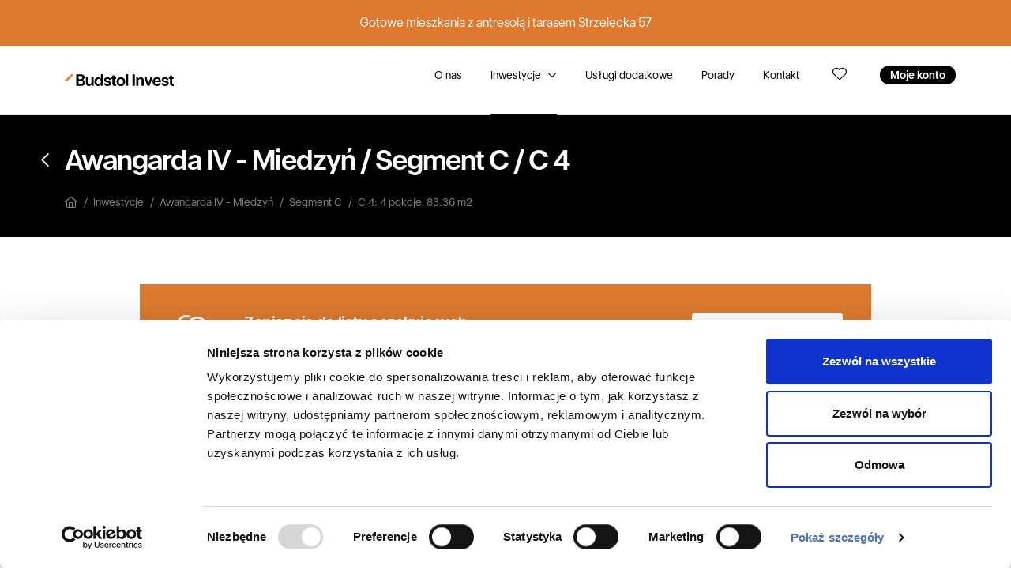

--- FILE ---
content_type: text/html; charset=UTF-8
request_url: https://www.budstol-invest.pl/inwestycje/awangarda-iv-miedzyn/l-1889/
body_size: 15004
content:
<!DOCTYPE html>
<html lang="pl-PL">
<head>
<meta charset="utf-8">
<meta name="viewport" content="width=device-width, initial-scale=1, maximum-scale=5"> 
<meta http-equiv="X-UA-Compatible" content="IE=edge,chrome=1">
<meta name="format-detection" content="telephone=no">
<meta name='robots' content='index, follow, max-image-preview:large, max-snippet:-1, max-video-preview:-1' />

	<!-- This site is optimized with the Yoast SEO plugin v26.5 - https://yoast.com/wordpress/plugins/seo/ -->
	<title>Awangarda IV - Miedzyń, Lokal C 4, 4 pokoje - Budstol Invest</title>
	<meta name="description" content="Poznaj nasze aktualnie realizowane inwestycje i wybierz swój dom lub mieszkanie. Wejdź i sprawdź naszą ofertę deweloperską." />
	<link rel="canonical" href="https://www.budstol-invest.pl/inwestycje/" />
	<meta property="og:locale" content="pl_PL" />
	<meta property="og:type" content="article" />
	<meta property="og:title" content="Inwestycje deweloperskie w Bydgoszczy - Budstol Invest" />
	<meta property="og:description" content="Poznaj nasze aktualnie realizowane inwestycje i wybierz swój dom lub mieszkanie. Wejdź i sprawdź naszą ofertę deweloperską." />
	<meta property="og:url" content="https://www.budstol-invest.pl/inwestycje/" />
	<meta property="og:site_name" content="Budstol Invest" />
	<meta property="article:publisher" content="https://www.facebook.com/budstolInvestBydgoszcz" />
	<meta property="article:modified_time" content="2022-10-14T07:58:05+00:00" />
	<meta property="og:image" content="https://www.budstol-invest.pl/wp-content/uploads/2023/04/Budstol-Invest.jpg" />
	<meta property="og:image:width" content="240" />
	<meta property="og:image:height" content="240" />
	<meta property="og:image:type" content="image/jpeg" />
	<meta name="twitter:card" content="summary_large_image" />
	<script type="application/ld+json" class="yoast-schema-graph">{"@context":"https://schema.org","@graph":[{"@type":"WebPage","@id":"https://www.budstol-invest.pl/inwestycje/","url":"https://www.budstol-invest.pl/inwestycje/","name":"Inwestycje deweloperskie w Bydgoszczy - Budstol Invest","isPartOf":{"@id":"https://www.budstol-invest.pl/#website"},"datePublished":"2022-02-06T18:26:52+00:00","dateModified":"2022-10-14T07:58:05+00:00","description":"Poznaj nasze aktualnie realizowane inwestycje i wybierz swój dom lub mieszkanie. Wejdź i sprawdź naszą ofertę deweloperską.","breadcrumb":{"@id":"https://www.budstol-invest.pl/inwestycje/#breadcrumb"},"inLanguage":"pl-PL","potentialAction":[{"@type":"ReadAction","target":["https://www.budstol-invest.pl/inwestycje/"]}]},{"@type":"BreadcrumbList","@id":"https://www.budstol-invest.pl/inwestycje/#breadcrumb","itemListElement":[{"@type":"ListItem","position":1,"name":"Strona główna","item":"https://www.budstol-invest.pl/"},{"@type":"ListItem","position":2,"name":"Inwestycje"}]},{"@type":"WebSite","@id":"https://www.budstol-invest.pl/#website","url":"https://www.budstol-invest.pl/","name":"Budstol Invest","description":"Deweloper Bydgoszcz, Nowe Osiedla","publisher":{"@id":"https://www.budstol-invest.pl/#organization"},"potentialAction":[{"@type":"SearchAction","target":{"@type":"EntryPoint","urlTemplate":"https://www.budstol-invest.pl/?s={search_term_string}"},"query-input":{"@type":"PropertyValueSpecification","valueRequired":true,"valueName":"search_term_string"}}],"inLanguage":"pl-PL"},{"@type":"Organization","@id":"https://www.budstol-invest.pl/#organization","name":"Budstol Invest Deweloper Bydgoszcz","url":"https://www.budstol-invest.pl/","logo":{"@type":"ImageObject","inLanguage":"pl-PL","@id":"https://www.budstol-invest.pl/#/schema/logo/image/","url":"https://www.budstol-invest.pl/wp-content/uploads/2022/04/logo.svg","contentUrl":"https://www.budstol-invest.pl/wp-content/uploads/2022/04/logo.svg","width":1,"height":1,"caption":"Budstol Invest Deweloper Bydgoszcz"},"image":{"@id":"https://www.budstol-invest.pl/#/schema/logo/image/"},"sameAs":["https://www.facebook.com/budstolInvestBydgoszcz","https://www.instagram.com/budstol.invest/"]}]}</script>
	<!-- / Yoast SEO plugin. -->


<link rel="alternate" title="oEmbed (JSON)" type="application/json+oembed" href="https://www.budstol-invest.pl/wp-json/oembed/1.0/embed?url=https%3A%2F%2Fwww.budstol-invest.pl%2Finwestycje%2F" />
<link rel="alternate" title="oEmbed (XML)" type="text/xml+oembed" href="https://www.budstol-invest.pl/wp-json/oembed/1.0/embed?url=https%3A%2F%2Fwww.budstol-invest.pl%2Finwestycje%2F&#038;format=xml" />
<style id='wp-img-auto-sizes-contain-inline-css' type='text/css'>
img:is([sizes=auto i],[sizes^="auto," i]){contain-intrinsic-size:3000px 1500px}
/*# sourceURL=wp-img-auto-sizes-contain-inline-css */
</style>

<link rel='stylesheet' id='wp-block-library-css' href='https://www.budstol-invest.pl/wp-includes/css/dist/block-library/style.min.css?ver=6.9' type='text/css' media='all' />

<style id='classic-theme-styles-inline-css' type='text/css'>
/*! This file is auto-generated */
.wp-block-button__link{color:#fff;background-color:#32373c;border-radius:9999px;box-shadow:none;text-decoration:none;padding:calc(.667em + 2px) calc(1.333em + 2px);font-size:1.125em}.wp-block-file__button{background:#32373c;color:#fff;text-decoration:none}
/*# sourceURL=/wp-includes/css/classic-themes.min.css */
</style>
<script type="text/javascript" src="https://www.budstol-invest.pl/wp-includes/js/jquery/jquery.min.js?ver=3.7.1" id="jquery-core-js"></script>
<link rel="icon" href="https://www.budstol-invest.pl/wp-content/uploads/2022/04/cropped-favicon-32x32.png" sizes="32x32" />
<link rel="icon" href="https://www.budstol-invest.pl/wp-content/uploads/2022/04/cropped-favicon-192x192.png" sizes="192x192" />
<link rel="apple-touch-icon" href="https://www.budstol-invest.pl/wp-content/uploads/2022/04/cropped-favicon-180x180.png" />
<meta name="msapplication-TileImage" content="https://www.budstol-invest.pl/wp-content/uploads/2022/04/cropped-favicon-270x270.png" />
<link href="https://www.budstol-invest.pl/wp-content/themes/budstol/images/favicon.png?v2" rel="shortcut icon" type="image/x-icon" />
<link href="https://www.budstol-invest.pl/wp-content/themes/budstol/css/bootstrap.min.css?v2.8" rel="stylesheet">
<link href="https://www.budstol-invest.pl/wp-content/themes/budstol/style.css?v2.97" rel="stylesheet">

<!-- Google Tag Manager -->
<script>(function(w,d,s,l,i){w[l]=w[l]||[];w[l].push({'gtm.start':
new Date().getTime(),event:'gtm.js'});var f=d.getElementsByTagName(s)[0],
j=d.createElement(s),dl=l!='dataLayer'?'&l='+l:'';j.async=true;j.src=
'https://www.googletagmanager.com/gtm.js?id='+i+dl;f.parentNode.insertBefore(j,f);
})(window,document,'script','dataLayer','GTM-5W2WM7J');</script>
<!-- End Google Tag Manager -->

<!-- Hotjar Tracking Code for https://www.budstol-invest.pl -->
<script>
    (function(h,o,t,j,a,r){
        h.hj=h.hj||function(){(h.hj.q=h.hj.q||[]).push(arguments)};
        h._hjSettings={hjid:2725549,hjsv:6};
        a=o.getElementsByTagName('head')[0];
        r=o.createElement('script');r.async=1;
        r.src=t+h._hjSettings.hjid+j+h._hjSettings.hjsv;
        a.appendChild(r);
    })(window,document,'https://static.hotjar.com/c/hotjar-','.js?sv=');
</script>

<!-- Facebook Pixel Code -->
<script>
  !function(f,b,e,v,n,t,s)
  {if(f.fbq)return;n=f.fbq=function(){n.callMethod?
  n.callMethod.apply(n,arguments):n.queue.push(arguments)};
  if(!f._fbq)f._fbq=n;n.push=n;n.loaded=!0;n.version='2.0';
  n.queue=[];t=b.createElement(e);t.async=!0;
  t.src=v;s=b.getElementsByTagName(e)[0];
  s.parentNode.insertBefore(t,s)}(window, document,'script',
  'https://connect.facebook.net/en_US/fbevents.js');
  fbq('init', '224839341394817');
  fbq('track', 'PageView');
</script>
<noscript><img height="1" width="1" alt="Facebook" style="display:none"
  src="https://www.facebook.com/tr?id=224839341394817&ev=PageView&noscript=1"
/></noscript>
<!-- End Facebook Pixel Code -->
	
<script type="application/ld+json">
{
  "@context": "https://schema.org",
  "@type": "LocalBusiness",
  "name": "Budstol Invest Sp. z o.o.",
  "image": "https://www.budstol-invest.pl/wp-content/themes/budstol/images/logo.svg",
  "@id": "",
  "url": "https://www.budstol-invest.pl/",
  "telephone": "+48601354354",
  "address": {
    "@type": "PostalAddress",
    "streetAddress": "Jana Pestalozziego 3",
    "addressLocality": "Bydgoszcz",
	"addressRegion": "Kujawsko-Pomorskie",
    "postalCode": "85-095",
    "addressCountry": "PL"
  },
  "geo": {
    "@type": "GeoCoordinates",
    "latitude": 53.1221103,
    "longitude": 18.0303064
  },
  "openingHoursSpecification": {
    "@type": "OpeningHoursSpecification",
    "dayOfWeek": [
      "Monday",
      "Tuesday",
      "Wednesday",
      "Thursday",
      "Friday"
    ],
    "opens": "08:00",
    "closes": "16:00"
  },
  "sameAs": [
    "https://www.facebook.com/budstolInvestBydgoszcz",
    "https://www.instagram.com/budstol.invest/"
  ] 
}
</script>
	
<script>
  (function(i,s,o,g,r,a,m){i['GoogleAnalyticsObject']=r;i[r]=i[r]||function(){
  (i[r].q=i[r].q||[]).push(arguments)},i[r].l=1*new Date();a=s.createElement(o),
  m=s.getElementsByTagName(o)[0];a.async=1;a.src=g;m.parentNode.insertBefore(a,m)
  })(window,document,'script','https://www.google-analytics.com/analytics.js','ga');

  ga('create', 'UA-98198447-1', 'auto');
  ga('send', 'pageview');

</script>

<script type="text/javascript">
(function(a,e,c,f,g,h,b,d){var  k={ak:"852262666",cl:"Qw7uCJzN8HUQiv6xlgM",autoreplace:"+48 601 354  354"};a[c]=a[c]||function(){(a[c].q=a[c].q||[]).push(arguments)};a[g]|| (a[g]=k.ak);b=e.createElement(h);b.async=1;b.src="//www.gstatic.com/wcm/loader.js";d=e.getElementsByTagName(h)[0];d.parentNode.insertBefore(b,d);a[f]=function(b,d,e){a[c](2,b,k,d,null,new  Date,e)};a[f]()})(window,document,"_googWcmImpl","_googWcmGet","_googWcmAk","script");
</script>
</head>

<body device="computer">
	
		
			
	
	<div id="menu"><div class="inner"><div id="closeMenu"></div><div class="cell"><ul class="navbar-nav ml-auto"><li class="nav-item"><a class="nav-link" href="https://www.budstol-invest.pl/o-nas/" title="O nas">O nas</a></li><li class="nav-item"><a class="nav-link" href="https://www.budstol-invest.pl/inwestycje/" title="Inwestycje Budstol-Invest">Inwestycje</a></li><li class="nav-item"><a class="nav-link" href="https://www.budstol-invest.pl/uslugi-dodatkowe/" title="Usługi dodatkowe">Usługi dodatkowe</a></li><li class="nav-item"><a class="nav-link" href="https://www.budstol-invest.pl/c/porady/" title="Porady">Porady</a></li><li class="nav-item"><a class="nav-link" href="https://www.budstol-invest.pl/kontakt/" title="Kontakt">Kontakt</a></li><li class="nav-item"><a class="nav-link" href="https://www.budstol-invest.pl/moje-konto/" title="Moje konto">Moje konto</a></li><li class="nav-item"><a class="nav-link" href="https://www.budstol-invest.pl/zapisane/" title="Zapisane lokale">Zapisane lokale</a></li></ul></div></div></div><div class="top-notification" id="topNotification"><div class="container">Gotowe mieszkania z antresolą i tarasem Strzelecka 57</div></div><header class="border-bottom sticky-top" id="main-header"><div class="container"><div class="d-flex flex-wrap align-items-center justify-content-center justify-content-lg-start"><span class="menu" id="showMenu">Menu</span><a href="https://www.budstol-invest.pl" class="logo d-flex align-items-centermb-md-0 me-md-auto text-dark text-decoration-none pt-5 pb-5" title="Budstol Invest"><img src="https://www.budstol-invest.pl/wp-content/themes/budstol/images/logo.svg" alt="Deweloper Bydgoszcz Budstol Invest" /></a><ul class="nav"><li class="nav-link "><a href="https://www.budstol-invest.pl/o-nas/" title="O nas">O nas</a></li><li class="nav-link active has-child"><a href="https://www.budstol-invest.pl/inwestycje/" title="Inwestycje Budstol-Invest">Inwestycje</a>	

<div class="submenu">
	<div class="submenu-wrapper">
	<div class="container pt-6 pb-6">
		<div class="row">
			<div class="col-lg-3 offset-lg-1">
				
				<div class="card-title mb-3 h5">Oferty specjalne</div>
				<div class="special-items">
					<a class="d-flex align-items-center" 
					   href="https://www.budstol-invest.pl/mieszkania-pod-inwestycje/" 
					   title="Dwupak inwestycyjny">
						<div class="flex-shrink-0">
							<img src="https://www.budstol-invest.pl/wp-content/themes/budstol/images/icon_dwupak.svg" 
								 alt="Dwupak inwestycyjny" 
								 title="Dwupak inwestycyjny" 
								 width="48" />
						</div>
						<div class="item-name text-medium flex-grow-1 ml-2">
							Kup jedno mieszkanie,<br>zarabiaj podwójnie!
						</div>
					</a>
				</div>
				
									<div class="mb-6">
						<div class="card-title mb-3 h5">
							<a href="https://www.budstol-invest.pl/zrealizowane-inwestycje/" title="Zrealizowane inwestycje">Zrealizowane inwestycje</a>
						</div>
						<div class="list mb-3">
																							<a href="https://www.budstol-invest.pl/inwestycje/awangarda-iv-miedzyn/" title="Awangarda IV - Miedzyń">
									<div class="name">Awangarda IV - Miedzyń</div>
									<div class="text-muted text-small">Bydgoszcz, Miedzyń, Nakielska 224</div>
								</a>
																															<a href="https://www.budstol-invest.pl/inwestycje/huzarska-2/" title="Huzarska 2">
									<div class="name">Huzarska 2</div>
									<div class="text-muted text-small">Bydgoszcz, Błonie, Huzarska 2</div>
								</a>
																															<a href="https://www.budstol-invest.pl/inwestycje/boczna-1/" title="Boczna 1">
									<div class="name">Boczna 1</div>
									<div class="text-muted text-small">Bydgoszcz, Bartodzieje, Boczna 1</div>
								</a>
																															<a href="https://www.budstol-invest.pl/inwestycje/activ-park/" title="Activ Park">
									<div class="name">Activ Park</div>
									<div class="text-muted text-small">Bydgoszcz, Fordon, Wyzwolenia 114 – 114c</div>
								</a>
																																																																																																</div>
						<a href="https://www.budstol-invest.pl/zrealizowane-inwestycje/" class="btn btn-link text-small" title="Zobacz wszystkie zrealizowane inwestycje">
							Zobacz wszystkie<i class="ml-1 fas fa-chevron-right"></i>
						</a>
					</div>
								
								<div class="mb-3 links">
					<div class="text-bold mb-2">Zobacz także</div>
					<a href="https://www.budstol-invest.pl/nowe-domy-na-sprzedaz-bydgoszcz/" class="text-dark" title="Nowe domy na sprzedaż &#8211; Bydgoszcz">Nowe domy na sprzedaż w Bydgoszczy</a>, <a href="https://www.budstol-invest.pl/nowe-mieszkania-na-sprzedaz-bydgoszcz/" class="text-dark" title="Nowe mieszkania na sprzedaż &#8211; Bydgoszcz">Nowe mieszkania na sprzedaż w Bydgoszczy</a>, <a href="https://www.budstol-invest.pl/lokale-uzytkowe-bydgoszcz/" class="text-dark" title="Lokale użytkowe &#8211; Bydgoszcz">Lokale użytkowe Bydgoszcz</a>, <a href="https://www.budstol-invest.pl/nowe-domy-na-sprzedaz-w-niemczu/" class="text-dark" title="Nowe domy na sprzedaż &#8211; Niemcz">Nowe domy na sprzedaż w Niemczu</a>, <a href="https://www.budstol-invest.pl/nowe-mieszkania-na-sprzedaz-w-niemczu/" class="text-dark" title="Nowe mieszkania na sprzedaż &#8211; Niemcz">Nowe mieszkania na sprzedaż w Niemczu</a>, <a href="https://www.budstol-invest.pl/ostatnie-lokale/" class="text-dark" title="Ostatnie dostępne lokale">Ostatnie dostępne lokale</a>				</div>
							</div>
			
			<div class="col-lg-6 offset-lg-1">
							<div class="card-title mb-3 h5">
					<a href="https://www.budstol-invest.pl/inwestycje/" title="Aktualne inwestycje">Aktualne inwestycje</a>
				</div>
				<div class="thumbs-list grid grid-cols-2">
																	<a href="https://www.budstol-invest.pl/inwestycje/przyjaciol-2/" class="grid-col card-flat" title="Przyjaciół 2">
							<img src="https://www.budstol-invest.pl/uploads/20251002/6yr0fmdkkigwo88c_small.jpg" 
								 alt="Inwestycja Przyjaciół 2" 
								 title="Przyjaciół 2" />
							<div class="card-body">
								<div class="name">Przyjaciół 2</div>
																<div>
									<div class="text-small">Inwestycja zrealizowana w centrum Fordonu</div>
								</div>
															</div>
						</a>
																							<a href="https://www.budstol-invest.pl/inwestycje/strzelecka-55/" class="grid-col card-flat" title="Strzelecka 55">
							<img src="https://www.budstol-invest.pl/uploads/20250613/mjtkxien76ogscg8_small.jpg" 
								 alt="Inwestycja Strzelecka 55" 
								 title="Strzelecka 55" />
							<div class="card-body">
								<div class="name">Strzelecka 55</div>
																<div>
									<div class="text-small">Inwestycja zrealizowana na Górzyskowie</div>
								</div>
															</div>
						</a>
																							<a href="https://www.budstol-invest.pl/inwestycje/awangarda-v-pod-skarpa/" class="grid-col card-flat" title="Awangarda V - Pod Skarpą">
							<img src="https://www.budstol-invest.pl/uploads/20240918/f39ekff5x8g04os8_small.jpg" 
								 alt="Inwestycja Awangarda V - Pod Skarpą" 
								 title="Awangarda V - Pod Skarpą" />
							<div class="card-body">
								<div class="name">Awangarda V - Pod Skarpą</div>
																<div>
									<div class="text-highlight text-small">
										<i class="fas fa-fire"></i> Ostatnie mieszkania!									</div>
								</div>
															</div>
						</a>
																							<a href="https://www.budstol-invest.pl/inwestycje/osiedle-willowe-w-niemczu/" class="grid-col card-flat" title="Osiedle Willowe - nowy etap">
							<img src="https://www.budstol-invest.pl/uploads/20240918/110zza4m1934w4gg_small.jpg" 
								 alt="Inwestycja Osiedle Willowe - nowy etap" 
								 title="Osiedle Willowe - nowy etap" />
							<div class="card-body">
								<div class="name">Osiedle Willowe - nowy etap</div>
																<div>
									<div class="text-small">Inwestycja w trakcie realizacji w Niemczu</div>
								</div>
															</div>
						</a>
															</div>
						</div>
		</div>
	</div>
	</div>
</div>
</li><li class="nav-link "><a href="https://www.budstol-invest.pl/uslugi-dodatkowe/" title="Usługi dodatkowe">Usługi dodatkowe</a></li><li class="nav-link "><a href="https://www.budstol-invest.pl/c/porady/" title="Porady">Porady</a></li><li class="nav-link "><a href="https://www.budstol-invest.pl/kontakt/" title="Kontakt">Kontakt</a></li><li class="nav-link nav-favorite"><a href="https://www.budstol-invest.pl/zapisane/" rel="nofollow noopener" aria-label="Ulubione" class="" title="Zapisane lokale"><i class="fal fa-heart"></i></a></li><li class="nav-link has-btn"><a href="https://www.budstol-invest.pl/moje-konto/" class="tag tag-selected" title="Moje konto">Moje konto</a></li></ul></div></div></header>	

<div id="nav-header-top"></div>
	<header id="nav-header" class="sticky-top">
		<div class="container">
			<div class="row">
				<div class="col-lg-8">
					<h1 class="h2 page-title">
						<a href="https://www.budstol-invest.pl/inwestycje/awangarda-iv-miedzyn/" class="back page-title-bread">Awangarda IV - Miedzyń</a>
												<span class="page-title-separator">/</span>
						<a href="https://www.budstol-invest.pl/inwestycje/awangarda-iv-miedzyn/b-44/" class="page-title-bread">Segment C</a>
												<span class="page-title-separator">/</span>
						<span class="page-title-bread">C 4</span>
					</h1>
					<div class="breadcrumbs"><a href="https://www.budstol-invest.pl" class="home"><i class="far fa-home-alt"></i></a><a href="https://www.budstol-invest.pl/inwestycje/">Inwestycje</a><a href="https://www.budstol-invest.pl/inwestycje/awangarda-iv-miedzyn/">Awangarda IV - Miedzyń</a><a href="https://www.budstol-invest.pl/inwestycje/awangarda-iv-miedzyn/b-44/">Segment C</a><span>C 4: 4 pokoje, 83.36 m2</span></div>				</div>
				<div class="col-lg-4 top-menu-container">
					<div class="top-menu align-right">
												
											</div>
				</div>
			</div>
		</div>
	</header>
	
	<!-- Phone contact banner -->
	<div id="bottomRightBanner" data-bs-toggle="modal" data-bs-target="#phoneContact">
		<div class="d-flex align-items-center">
			<div class="flex-shrink-0">
				<div class="icon">
					<i class="fas fa-phone"></i>
				</div>
			</div>
			<div class="flex-grow-1">
				<div class="heading">Chcesz porozmawiać?</div>
				<div class="text-small">Zostaw swój numer, oddzwonimy!</div>
			</div>
		</div>
	</div>
	
	<div class="modal fade" id="phoneContact" data-bs-backdrop="static" data-bs-keyboard="false" tabindex="-1" aria-labelledby="phoneContactLabel" aria-hidden="true">
	<div class="modal-dialog modal-dialog-centered modal-sm">
		<div class="modal-content">
			<form id="contactPhoneForm">
				<div class="modal-header">
					<h5 class="modal-title" id="phoneContactLabel">Zamów kontakt z doradcą</h5>
					<button type="button" class="btn-close" data-bs-dismiss="modal" aria-label="Anuluj"></button>
				</div>
				<div class="modal-body">				
					<div class="form-group">
						<label class="form-label">Telefon</label>
						<div class="input-group">
							<span class="input-group-text">+48</span>
							<input type="phone" class="form-control" name="phone" value="" placeholder="Wpisz telefon" maxlength="9" required />
						</div>
					</div>
											<div class="form-group mb-0">
													<div class="form-check text-small">
	<input class="form-check-input" type="checkbox" value="1" id="term_10" name="term_10" required >
	<label class="form-check-label"><span class="text-danger text-bold">* </span>		<span element="checkboxShorttext">Wyrażam zgodę na kontakt drogą... <span class="expand" action="checkboxExpand">Więcej</span></span>
		<span style="display:none;" element="checkboxFulltext">Wyrażam zgodę na kontakt drogą telefoniczną i innymi środkami komunikacji elektronicznej.</span>
	</label>
</div>													<div class="form-check text-small">
	<input class="form-check-input" type="checkbox" value="1" id="term_19" name="term_19" required >
	<label class="form-check-label"><span class="text-danger text-bold">* </span>		<span element="checkboxShorttext">Wyrażam zgodę na przetwarzanie... <span class="expand" action="checkboxExpand">Więcej</span></span>
		<span style="display:none;" element="checkboxFulltext">Wyrażam zgodę na przetwarzanie moich danych osobowych w zakresie wskazanym w Polityce prywatności na potrzeby korzystania z Serwisu.</span>
	</label>
</div>													<div class="form-check text-small">
	<input class="form-check-input" type="checkbox" value="1" id="term_21" name="term_21"  alert="true" alert-label="Zaznacz, aby wiedzieć o promocjach">
	<label class="form-check-label">		<span element="checkboxShorttext">Wyrażam zgodę na otrzymywanie ... <span class="expand" action="checkboxExpand">Więcej</span></span>
		<span style="display:none;" element="checkboxFulltext">Wyrażam zgodę na otrzymywanie najnowszych informacji z Serwisu na wskazany przeze mnie adres e-mail, także jeżeli mają one charakter informacji handlowej oraz na przetwarzanie moich danych osobowych w zakresie wskazanym w Polityce prywatności na potrzeby Newslettera. Zapoznałam/em się treścią Regulaminu oraz Polityką prywatności udostępnioną mi przez Usługodawcę. Mam świadomość, że zgoda może być w każdej chwili wycofana za pośrednictwem hiperłącza o treści „Wypisz się”, zawartego w treści Newslettera.</span>
	</label>
</div>												</div>
									</div>
				<div class="modal-footer">
					<input type="hidden" name="type_id" value="3" />
					<input type="hidden" name="ask_source" value="1" />
					<button type="button" class="btn btn-primary" action="contactRequest">Chcę porozmawiać</button>
				</div>
			</form>
		</div>
	</div>
</div>
	<!-- // Phone contact banner -->
	
	<section role="main" id="localHeader">
		<div class="container">
						<div class="row">
				<div class="col-lg-10 offset-lg-1">
					<div class="reservation-banner">
						<div class="d-flex">
							<div class="flex-shrink-0 icon">
								<i class="fa-light fa-bells"></i>
							</div>
							<div class="flex-grow-1">
								<div class="row">
									<div class="col-lg-8">
										<div class="h4 heading">Zapisz się do listy oczekujących</div>
										<div class="helper">Ten lokal został już sprzedany lub jest zarezerwowany. Zapisz się do listy oczekujących, abyśmy mogli wysłać Ci powiadomienie e-mail, gdy lokal się zwolni.</div>
									</div>
									<div class="col-lg-4 align-right">
										<span class="btn btn-secondary btn-negative" action="reservationRequest" local-id="1889">Powiadom mnie</span>
									</div>
								</div>
							</div>
						</div>
					</div>
				</div>
			</div>
						<div class="grid grid-cols-12 mt-4">
				<div class="grid-col offset-1"></div>
				<div class="grid-col cols-6 local-info">
					<div class="display-table">
						<div class="display-table-cell ">
							<div class="h3 mb-6 local-name">
								Mieszkanie 4 pokoje, 83.36 m2								<span class="badges">
																										</span>
							</div>
							<div id="localDetails" class="mb-6">

								
								<div class="mb-1">
									<span class="text-muted">Inwestycja:</span>
									<a href="https://www.budstol-invest.pl/inwestycje/awangarda-iv-miedzyn/" class="text-bold">Awangarda IV - Miedzyń</a>
								</div>
																<div class="mb-1">
									<span class="text-muted">Budynek:</span>
									<a href="https://www.budstol-invest.pl/inwestycje/awangarda-iv-miedzyn/b-44/" class="text-bold">Segment C</a>
								</div>
																<div class="mb-1">
									<span class="text-muted">Adres:</span>
									<span>Bydgoszcz, Miedzyń, Nakielska 224</span>
								</div>
																<div class="mb-1">
									<span class="text-muted">Numer lokalu:</span>
									<span>C 4</span>
								</div>
																<div class="mb-1">
									<span class="text-muted">Status:</span>
									<span>Sprzedany</span>
																	</div>
																<div class="mb-1">
									<span class="text-muted">Ilość pokoi:</span>
									<span>4</span>
								</div>
																								<div class="mb-1">
									<span class="text-muted">Piętro:</span>
									<span>parter</span>
								</div>
																								<div class="mb-1">
									<span class="text-muted">Powierzchnia użytkowa:</span>
									<span>83,36 m2</span>
								</div>
																																																<div class="mb-1">
									<span class="text-muted">Powierzchnia tarasów:</span>
									<span>38,17 m2</span>
								</div>
																
															</div>
						</div>
					</div>
				</div>
				<div class="grid-col cols-5 local-thumbnail">
										<img src="https://www.budstol-invest.pl/uploads/20220530/5bsp1b3sapogs440_normal_square.jpg" alt="Rzut mieszkania Awangarda IV - Miedzyń C 4"/>
									</div>
			</div>
			<div class="row">
				<div class="col-lg-10 offset-lg-1">
					<div id="localButtons" class="btn-group">
												
												<a href="https://www.budstol-invest.pl/uploads/20220413/dm4i8gie35wk44gw.pdf" class="btn btn-primary" target="_blank" rel="nofollow">Rzut lokalu</a>
												
						<!-- 
						<span action="localPdf" local-id="1889" class="btn btn-primary">Pobierz PDF</span>
						-->
						
												<a href="https://tours.3destate.pl/awangarda/iv_c4.3d" class="btn btn-primary" target="_blank" rel="nofollow">Spacer 3D</a>
												
												<a href="https://360.3destate.pl/awangarda/iv_c4?hideDarkModeButton=true" class="btn btn-primary" target="_blank" rel="nofollow">Widok 360</a>
														
						
						<!-- Price history -->
														
												<span class="btn btn-primary btn-favorite" data-bs-toggle="tooltip" data-bs-placement="top" action="saveFavorite" local-id="1889" title="Dodaj do zapisanych"></span>
											</div>
				</div>
			</div>
		</div>
	</section>

			
		
		
		
		<section role="main" id="investmentNeighborhood">
			<div class="container">
				<div class="row">
					<div class="col-lg-10 offset-lg-1">
						<div class="h4 heading">W pobliżu</div>
						<div class="grid grid-cols-3 gx-6 icon-features-list">
						<div class="grid-col">
	<div class="d-flex">
		<div class="flex-shrink-0 icon"><i class="fa-light fa-location-pin"></i></div>		<div class="flex-grow-1">
			<div class="h3 attribute">6 km</div>
			<div class="helper">do centrum Bydgoszczy</div>
		</div>
	</div>
</div><div class="grid-col">
	<div class="d-flex">
		<div class="flex-shrink-0 icon"><i class="fa-light fa-house-medical-flag"></i></div>		<div class="flex-grow-1">
			<div class="h3 attribute">150 m</div>
			<div class="helper">do Centrum Medycznego Stadmedica</div>
		</div>
	</div>
</div><div class="grid-col">
	<div class="d-flex">
		<div class="flex-shrink-0 icon"><i class="fa-light fa-store"></i></div>		<div class="flex-grow-1">
			<div class="h3 attribute">150 m</div>
			<div class="helper">do marketu Dino</div>
		</div>
	</div>
</div>						</div>
						<div class="pt-8 btn-group">
							<a href="https://www.budstol-invest.pl/inwestycje/awangarda-iv-miedzyn/" class="btn btn-primary">Więcej o inwestycji</a>
														<a href="https://www.budstol-invest.pl/spacer/awangarda-iv/" class="btn btn-primary" target="_blank" rel="nofollow">Spacer po inwestycji</a>
													</div>
					</div>
				</div>
			</div>
		</section>
		
		
		<section role="main" id="investmentDescription">
			<div class="container">
				<div class="row">
					<div class="col-lg-10 offset-lg-1">
						<div class="h4 heading">Atrybuty inwestycji</div>
						<div class="grid grid-cols-3">
						<div class="grid-col card card-flat p-5 pb-4">
	<div class="icon"><i class="fa-light fa-buildings"></i></div>	<div class="name text-bold">Zabudowa szeregowa</div>
	<div class="text-muted">Każdy szereg zawiera mieszkania 1- lub 2-poziomowe</div></div><div class="grid-col card card-flat p-5 pb-4">
	<div class="icon"><i class="fa-light fa-house-tree"></i></div>	<div class="name text-bold">Mieszkania z ogródkiem lub tarasem</div>
	<div class="text-muted">Mieszkania parterowe posiadają ogródek, mieszkania na piętrze - taras</div></div><div class="grid-col card card-flat p-5 pb-4">
	<div class="icon"><i class="fa-light fa-fence"></i></div>	<div class="name text-bold">Teren ogrodzony</div>
	<div class="text-muted">Cały teren inwestycji jest ogrodzony</div></div><div class="grid-col card card-flat p-5 pb-4">
	<div class="icon"><i class="fa-light fa-basketball-hoop"></i></div>	<div class="name text-bold">Plac zabaw dla dzieci</div>
	<div class="text-muted">Na osiedlu teren rekreacyjny dla dzieci</div></div><div class="grid-col card card-flat p-5 pb-4">
	<div class="icon"><i class="fa-light fa-car-garage"></i></div>	<div class="name text-bold">Mieszkania z garażem</div>
	<div class="text-muted">Do każdego z mieszkań przynależy garaż</div></div><div class="grid-col card card-flat p-5 pb-4">
	<div class="icon"><i class="fa-light fa-bench-tree"></i></div>	<div class="name text-bold">Strumyk i zieleń</div>
	<div class="text-muted">W sąsiedztwie inwestycji znajduje się strumyk oraz tereny rekreacyjne</div></div>						</div>
					</div>
				</div>
			</div>
		</section>
		
		<div id="gallery" scrolled>
		<section role="main" id="investmentGallery">
			<div class="container">
				<div class="row">
					<div class="col-lg-10 offset-lg-1">
						<div class="h4 heading">Zdjęcia inwestycji Awangarda IV - Miedzyń</div>
						<div class="grid grid-cols-6 gx-4 gallery" element="gallery" gallery-id="n6tg1v75">
		<div class="grid-col" action="showGallery" image-id="4723" image-preview="https://www.budstol-invest.pl/uploads/20230710/gei03vjc4w84804o_cover_ratio.jpg" image-description="" title="Awangarda IV - Miedzyń">
		<div class="image-wrapper">
			<div class="image-overlay">
				<div class="icon"><i class="fal fa-magnifying-glass-plus"></i></div>
							</div>
			<div class="image-inner" style="background:url(https://www.budstol-invest.pl/uploads/20230710/gei03vjc4w84804o_large.jpg) no-repeat center / cover;"></div>
		</div>
	</div>
		<div class="grid-col" action="showGallery" image-id="4722" image-preview="https://www.budstol-invest.pl/uploads/20230710/khscuro0b404oc04_cover_ratio.png" image-description="" title="Awangarda IV - Miedzyń">
		<div class="image-wrapper">
			<div class="image-overlay">
				<div class="icon"><i class="fal fa-magnifying-glass-plus"></i></div>
							</div>
			<div class="image-inner" style="background:url(https://www.budstol-invest.pl/uploads/20230710/khscuro0b404oc04_large.png) no-repeat center / cover;"></div>
		</div>
	</div>
		<div class="grid-col" action="showGallery" image-id="4721" image-preview="https://www.budstol-invest.pl/uploads/20230710/dv0ijvpv3fw4kokc_cover_ratio.png" image-description="" title="Awangarda IV - Miedzyń">
		<div class="image-wrapper">
			<div class="image-overlay">
				<div class="icon"><i class="fal fa-magnifying-glass-plus"></i></div>
							</div>
			<div class="image-inner" style="background:url(https://www.budstol-invest.pl/uploads/20230710/dv0ijvpv3fw4kokc_large.png) no-repeat center / cover;"></div>
		</div>
	</div>
		<div class="grid-col" action="showGallery" image-id="4720" image-preview="https://www.budstol-invest.pl/uploads/20230710/ali99vfu74004s4g_cover_ratio.png" image-description="" title="Awangarda IV - Miedzyń">
		<div class="image-wrapper">
			<div class="image-overlay">
				<div class="icon"><i class="fal fa-magnifying-glass-plus"></i></div>
							</div>
			<div class="image-inner" style="background:url(https://www.budstol-invest.pl/uploads/20230710/ali99vfu74004s4g_large.png) no-repeat center / cover;"></div>
		</div>
	</div>
		<div class="grid-col" action="showGallery" image-id="648" image-preview="https://www.budstol-invest.pl/uploads/20220413/mvvqq0w1hys8ckg4_cover_ratio.jpg" image-description="" title="Awangarda IV - Miedzyń">
		<div class="image-wrapper">
			<div class="image-overlay">
				<div class="icon"><i class="fal fa-magnifying-glass-plus"></i></div>
							</div>
			<div class="image-inner" style="background:url(https://www.budstol-invest.pl/uploads/20220413/mvvqq0w1hys8ckg4_large.jpg) no-repeat center / cover;"></div>
		</div>
	</div>
		<div class="grid-col" action="showGallery" image-id="646" image-preview="https://www.budstol-invest.pl/uploads/20220413/28ief5luj7ggsg8g_cover_ratio.jpg" image-description="" title="Awangarda IV - Miedzyń">
		<div class="image-wrapper">
			<div class="image-overlay">
				<div class="icon"><i class="fal fa-magnifying-glass-plus"></i></div>
							</div>
			<div class="image-inner" style="background:url(https://www.budstol-invest.pl/uploads/20220413/28ief5luj7ggsg8g_large.jpg) no-repeat center / cover;"></div>
		</div>
	</div>
		<div class="grid-col" action="showGallery" image-id="645" image-preview="https://www.budstol-invest.pl/uploads/20220413/ksxb7wkjz74s44gg_cover_ratio.jpg" image-description="" title="Awangarda IV - Miedzyń">
		<div class="image-wrapper">
			<div class="image-overlay">
				<div class="icon"><i class="fal fa-magnifying-glass-plus"></i></div>
							</div>
			<div class="image-inner" style="background:url(https://www.budstol-invest.pl/uploads/20220413/ksxb7wkjz74s44gg_large.jpg) no-repeat center / cover;"></div>
		</div>
	</div>
		<div class="grid-col" action="showGallery" image-id="644" image-preview="https://www.budstol-invest.pl/uploads/20220413/88wdh5owq8cos48s_cover_ratio.jpg" image-description="" title="Awangarda IV - Miedzyń">
		<div class="image-wrapper">
			<div class="image-overlay">
				<div class="icon"><i class="fal fa-magnifying-glass-plus"></i></div>
							</div>
			<div class="image-inner" style="background:url(https://www.budstol-invest.pl/uploads/20220413/88wdh5owq8cos48s_large.jpg) no-repeat center / cover;"></div>
		</div>
	</div>
		<div class="grid-col" action="showGallery" image-id="643" image-preview="https://www.budstol-invest.pl/uploads/20220413/r5msbr0gvcgo0ck4_cover_ratio.jpg" image-description="" title="Awangarda IV - Miedzyń">
		<div class="image-wrapper">
			<div class="image-overlay">
				<div class="icon"><i class="fal fa-magnifying-glass-plus"></i></div>
							</div>
			<div class="image-inner" style="background:url(https://www.budstol-invest.pl/uploads/20220413/r5msbr0gvcgo0ck4_large.jpg) no-repeat center / cover;"></div>
		</div>
	</div>
		<div class="grid-col" action="showGallery" image-id="642" image-preview="https://www.budstol-invest.pl/uploads/20220413/3ful6kyv7sg0o8so_cover_ratio.jpg" image-description="" title="Awangarda IV - Miedzyń">
		<div class="image-wrapper">
			<div class="image-overlay">
				<div class="icon"><i class="fal fa-magnifying-glass-plus"></i></div>
							</div>
			<div class="image-inner" style="background:url(https://www.budstol-invest.pl/uploads/20220413/3ful6kyv7sg0o8so_large.jpg) no-repeat center / cover;"></div>
		</div>
	</div>
		<div class="grid-col" action="showGallery" image-id="641" image-preview="https://www.budstol-invest.pl/uploads/20220413/2t9pkxpa4pkws4kc_cover_ratio.jpg" image-description="" title="Awangarda IV - Miedzyń">
		<div class="image-wrapper">
			<div class="image-overlay">
				<div class="icon"><i class="fal fa-magnifying-glass-plus"></i></div>
							</div>
			<div class="image-inner" style="background:url(https://www.budstol-invest.pl/uploads/20220413/2t9pkxpa4pkws4kc_large.jpg) no-repeat center / cover;"></div>
		</div>
	</div>
	</div>
<div id="galleryPreview" style="display: none;">
	<div class="gallery-overlay"></div>
	<div class="gallery-container">
		<div class="gallery-wrapper">
			<div class="container">
				<div class="gallery-header">
					<div class="h3 gallery-title"></div>
					<div class="btn-close" action="closeGallery"></div>
				</div>
				<div class="gallery-inner">
					<div class="image-container">
						<div class="loader"></div>
						<div class="gallery-nav">
							<div class="prev" action="galleryNav"></div>
							<div class="next" action="galleryNav"></div>
						</div>
						<div class="image"></div>
					</div>
					<p class="description"></p>
				</div>
			</div>
		</div>
	</div>
</div>					</div>
				</div>
			</div>
		</section>
	</div>
		
		
	<section id="localBuy">
		<div class="container">
			<ul class="nav nav-tabs nav-tabs-lg nav-justified mb-4" id="buy-tab" role="tablist">
				<li class="nav-item">
					<span class="nav-link active" id="buy-myself-tab" data-bs-toggle="tab" data-bs-target="#buy-myself" role="tab"  aria-controls="buy-myself">Chcę kupić dla siebie</span>
				</li>
				<li class="nav-item">
					<span class="nav-link" id="buy-investment-tab" data-bs-toggle="tab" data-bs-target="#buy-investment" role="tab"  aria-controls="buy-investment">Chcę kupić jako inwestycję</span>
				</li>
			</ul>
			<div class="tab-content" id="buy-tabContent">
				<div class="tab-pane fade show active" id="buy-myself" role="tabpanel" aria-labelledby="buy-myself-tab">
					
					<!-- Credit -->
					<div class="bg-light pt-8 pb-8">
						<div class="container">
							<div class="row calc" id="creditCalc" element="creditCalc">
								<div class="col-lg-4 offset-lg-1">
									<div class="h4">Orientacyjna symulacja kredytowa</div>
									<div>
										<input type="hidden" name="local_id" value="1889" />

										<div class="grid grid-cols-5 gx-4">
											<div class="grid-col cols-2">
												<div class="form-group mb-0">
													<label class="form-label">Wkład własny</label>
													<div class="input-group">
														<input type="text" class="form-control format-number" name="contribution_percentage" number="30" value="30,00" placeholder="" maxlength="5" required />
														<span class="input-group-text">%</span>
													</div>
												</div>
											</div>
											<div class="grid-col cols-3">
												<div class="form-group mb-0">
													<label class="form-label">&nbsp;</label>
													<div class="input-group">
														<input type="text" class="form-control format-number" name="contribution" number="176742" value="176 742,00" placeholder="" maxlength="12" required />
														<span class="input-group-text">zł</span>
													</div>
												</div>
											</div>
											<div class="grid-col cols-2">
												<div class="form-group mb-0">
													<label class="form-label">Okres</label>
													<div class="input-group">
														<input type="number" class="form-control" name="period" value="30" placeholder="" maxlength="3" required />
														<span class="input-group-text">lat</span>
													</div>
												</div>
											</div>
											<div class="grid-col cols-5">
												<div class="form-group mb-0">
													<label class="form-label display-block">Oprocentowanie</label>
													<div class="form-check display-inline-block mr-4">
														<input class="form-check-input" name="self_installment_type" element="installment_type" type="radio" id="installment_type1" value="fixed" checked>
														<label class="form-check-label" for="installment_type1">Równe</label>
													</div>
													<div class="form-check display-inline-block">
														<input class="form-check-input" name="self_installment_type" element="installment_type" type="radio" id="installment_type2" value="decreasing" >
														<label class="form-check-label" for="installment_type2">Malejące</label>
													</div>
												</div>
											</div>
										</div>
									</div>
								</div>
								<div class="col-lg-5 offset-lg-1">
									<div class="h4 on-desktop">&nbsp;</div>
									<div class="form-group mb-0">
										<label class="form-label">Twoja orientacyjna rata</label>
										<div class="h1 mb-4 calc-result" element="creditCalcInstallment">3 079 zł</div>
										<a href="#" class="btn btn-link" data-bs-toggle="modal" data-bs-target="#creditContact">Zamów kontakt z doradcą<i class="ml-1 fas fa-chevron-right"></i></a>
									</div>
								</div>
							</div>
							<div class="row" id="creditTerms">
								<div class="col-lg-10 offset-lg-1 pt-5">
									<div class="text-small text-muted"><span class="text-bold">W cenie nieruchomości nie jest zawarta cena garażu.</span> Wyliczenia dokonane za pomocą powyższego kalkulatora mają charakter orientacyjny i przykładowy, a ostateczna wartość możliwego do uzyskania kredytu, jego koszty i wysokość raty zależą od wielu zmiennych. Wyliczenia służą wyłącznie celom informacyjnym i wstępnemu zorientowaniu się przez Klienta co do szacunkowego poziomy prognozowanej raty kredytowej. W żadnym wypadku nie powinny być traktowane jako oferta, rekomendacja, zaproszenie do zawarcia umowy kredytu ani usługa doradztwa. Warunki cenowe ustalane są indywidualnie i zależą m.in. od: kwoty kredytu, wartości i położenia zabezpieczenia kredytu, dodatkowych produktów z których skorzysta lub które posiada klient itp. Do prezentowanych wyliczeń przyjęto, że klient posiada bądź skorzysta z ROR z deklaracją wpływów, karty kredytowej, ubezpieczenia spłaty kredytu a nieruchomość na której zabezpieczony jest kredyt to lokal w Bydgoszczy. Dla wyliczeń przyjęto oprocentowanie na poziomie 8,18 %.  Informacje wyżej podane powinny być analizowane łącznie z formularzem informacyjnym udostępnianym przez Bank przed zawarciem umowy o kredyt, w oparciu o informacje przekazane przez Klienta. Udzielenie szczegółowych informacji na temat kosztów kredytu i zasad jego spłaty jest możliwe dopiero po przeprowadzeniu przez Bank oceny zdolności kredytowej konsumenta.</div>
								</div>
							</div>
						</div>
					</div>
					<!-- // Credit -->
					
					<div class="modal fade" id="creditContact" data-bs-backdrop="static" data-bs-keyboard="false" tabindex="-1" aria-labelledby="creditContactLabel" aria-hidden="true">
	<div class="modal-dialog modal-dialog-centered">
		<div class="modal-content modal-sm">
			<form id="creditContactForm">
				<div class="modal-header">
					<h5 class="modal-title" id="creditContactLabel">Zamów kontakt z doradcą</h5>
					<button type="button" class="btn-close" data-bs-dismiss="modal" aria-label="Anuluj"></button>
				</div>
				<div class="modal-body">
					<div class="form-group">
						<label class="form-label">Imię</label>
						<input type="text" class="form-control" name="firstname" value="" placeholder="Wpisz imię" required />
					</div>
					<div class="form-group">
						<label class="form-label">Nazwisko</label>
						<input type="text" class="form-control" name="lastname" value="" placeholder="Wpisz nazwisko" required />
					</div>
					<div class="form-group">
						<label class="form-label">E-mail</label>
						<input type="email" class="form-control" name="email" value="" placeholder="Wpisz e-mail" required />
					</div>
					<div class="form-group">
						<label class="form-label">Telefon</label>
						<div class="input-group">
							<span class="input-group-text">+48</span>
							<input type="phone" class="form-control" name="phone" value="" placeholder="Wpisz telefon" maxlength="9" required />
						</div>
					</div>
											<div class="form-group">
													<div class="form-check text-small">
	<input class="form-check-input" type="checkbox" value="1" id="term_8" name="term_8" required >
	<label class="form-check-label"><span class="text-danger text-bold">* </span>		<span element="checkboxShorttext">Wyrażam zgodę na przetwarzanie... <span class="expand" action="checkboxExpand">Więcej</span></span>
		<span style="display:none;" element="checkboxFulltext">Wyrażam zgodę na przetwarzanie moich danych osobowych w zakresie wskazanym w Polityce prywatności na potrzeby korzystania z Serwisu.</span>
	</label>
</div>													<div class="form-check text-small">
	<input class="form-check-input" type="checkbox" value="1" id="term_18" name="term_18" required >
	<label class="form-check-label"><span class="text-danger text-bold">* </span>		<span element="checkboxShorttext">Wyrażam zgodę na kontakt drogą... <span class="expand" action="checkboxExpand">Więcej</span></span>
		<span style="display:none;" element="checkboxFulltext">Wyrażam zgodę na kontakt drogą telefoniczną i innymi środkami komunikacji elektronicznej.</span>
	</label>
</div>												</div>
									</div>
				<div class="modal-footer">
					<input type="hidden" name="type_id" value="4" />
					<input type="hidden" name="ask_source" value="1" />
					<button type="button" class="btn btn-primary" action="contactRequest">Zamów kontakt</button>
				</div>
			</form>
		</div>
	</div>
</div>
					
				</div>
				<div class="tab-pane fade show" id="buy-investment" role="tabpanel" aria-labelledby="buy-investment-tab">
					
					<!-- Rent -->
					<div class="bg-light pt-8 pb-8">
						<div class="container">
							<div class="row">
								<div class="col-lg-5 offset-lg-1">
									<div class="h4">Zakup z przeznaczeniem na wynajem</div>
									<div id="leaseCalc">
										
										<ul class="nav nav-tabs nav-tabs-selectors mb-4" id="lease-tab" role="tablist">
											<li class="nav-item">
												<div class="nav-link active" id="lease-credit-tab" data-bs-toggle="tab" data-bs-target="#lease-credit" role="tab"  aria-controls="lease-credit">Zakup na kredyt</div>
											</li>
											<li class="nav-item">
												<span class="nav-link" id="lease-cash-tab" data-bs-toggle="tab" data-bs-target="#lease-cash" role="tab"  aria-controls="lease-cash">Zakup za gotówkę</span>
											</li>
										</ul>
										<div class="tab-content" id="lease-tabContent">
											
											<!-- Lease (credit) -->
											<div class="tab-pane fade show active" id="lease-credit" role="tabpanel" aria-labelledby="lease-credit-tab">
												<div id="investCalc" element="investCalc" class="calc">
													<input type="hidden" name="local_id" value="1889" />

													<input type="hidden" name="installment_result" value="3079.15" />
													<input type="hidden" name="investment_type" value="credit" />
													<div class="grid grid-cols-5 gx-4">
														<div class="grid-col cols-2">
															<div class="form-group mb-0">
																<label class="form-label">Wkład własny</label>
																<div class="input-group">
																	<input type="text" class="form-control format-number" name="contribution_percentage" number="30" value="30,00" placeholder="" maxlength="5" required />
																	<span class="input-group-text">%</span>
																</div>
															</div>
														</div>
														<div class="grid-col cols-3">
															<div class="form-group mb-0">
																<label class="form-label">&nbsp;</label>
																<div class="input-group">
																	<input type="text" class="form-control format-number" name="contribution" number="176742" value="176 742,00" placeholder="" maxlength="12" required />
																	<span class="input-group-text">zł</span>
																</div>
															</div>
														</div>
														<div class="grid-col cols-2">
															<div class="form-group mb-0">
																<label class="form-label">Okres</label>
																<div class="input-group">
																	<input type="number" class="form-control" name="credit_period" value="30" placeholder="" maxlength="3" required />
																	<span class="input-group-text">lat</span>
																</div>
															</div>
														</div>
														<div class="grid-col cols-5">
															<div class="form-group mb-0">
																<label class="form-label display-block">Oprocentowanie</label>
																<div class="form-check display-inline-block mr-4">
																	<input class="form-check-input" name="lease_installment_type" element="installment_type" type="radio" id="lease_installment_type1" value="fixed" checked>
																	<label class="form-check-label" for="lease_installment_type1">Równe</label>
																</div>
																<div class="form-check display-inline-block">
																	<input class="form-check-input" name="lease_installment_type" element="installment_type" type="radio" id="lease_installment_type2" value="decreasing" >
																	<label class="form-check-label" for="lease_installment_type2">Malejące</label>
																</div>
															</div>
														</div>
													</div>
													<div class="grid grid-cols-2 gx-4">
														<div class="grid-col">
															<div class="form-group mb-0">
																<label class="form-label">Kwota wynajmu</label>
																<div class="input-group">
																	<input type="text" class="form-control" name="rental_price" number="" value="3813" placeholder="" maxlength="9" required />
																	<span class="input-group-text">zł / mc</span>
																</div>
															</div>
														</div>
														<div class="grid-col"></div>
														<div class="grid-col">
															<div class="form-group mb-0">
																<label class="form-label display-block">Szacowany zarobek miesięcznie</label>
																<div class="display-block">
																	<div class="h2 mb-0 calc-result" element="leaseProfit">734 zł</div>
																</div>
															</div>
														</div>
														<div class="grid-col">
															<div class="form-group mb-0">
																<label class="form-label display-block">Zwrot z inwestycji po okresie</label>
																<div class="display-block">
																	<div class="h2 mb-0 calc-result" element="leaseReturnPeriod">25 lat</div>
																</div>
															</div>
														</div>
														<div class="grid-col">
															<div class="form-group mb-0">
																<label class="form-label display-block">Średnia cena najmu w okolicy</label>
																<div class="display-block">
																	<div class="mb-0 calc-result" element="leaseAveragePrice">3 813 zł</div>
																</div>
															</div>
														</div>
														<div class="grid-col">
															<div class="form-group mb-0">
																<label class="form-label display-block">Stopa zwrotu z inwestycji</label>
																<div class="display-block">
																	<div class="mb-0 calc-result" element="leaseProfitRate">19,86%</div>
																</div>
															</div>
														</div>
													</div>
												</div>
											</div>
											
											<!-- Cash -->
											<div class="tab-pane fade show" id="lease-cash" role="tabpanel" aria-labelledby="lease-cash-tab">
												<div id="investCalcCash" element="investCalc">
													<input type="hidden" name="local_id" value="1889" />
													<input type="hidden" name="installment_result" value="3079.15" />
													<input type="hidden" name="investment_type" value="cash" />
													<div class="grid grid-cols-2 gx-4">
														<div class="grid-col">
															<div class="form-group mb-0">
																<label class="form-label">Kwota wynajmu</label>
																<div class="input-group">
																	<input type="text" class="form-control" name="rental_price" value="3813" placeholder="" maxlength="9" required />
																	<span class="input-group-text">zł / mc</span>
																</div>
															</div>
														</div>
														<div class="grid-col"></div>
														<div class="grid-col">
															<div class="form-group mb-0">
																<label class="form-label display-block">Szacowany zarobek miesięcznie</label>
																<div class="display-block">
																	<div class="h2 mb-0 calc-result" element="leaseProfit">3 813 zł</div>
																</div>
															</div>
														</div>
														<div class="grid-col">
															<div class="form-group mb-0">
																<label class="form-label display-block">Zwrot z inwestycji po okresie</label>
																<div class="display-block">
																	<div class="h2 mb-0 calc-result" element="leaseReturnPeriod">13 lat</div>
																</div>
															</div>
														</div>
														<div class="grid-col">
															<div class="form-group mb-0">
																<label class="form-label display-block">Średnia cena najmu w okolicy</label>
																<div class="display-block">
																	<div class="mb-0 calc-result" element="leaseAveragePrice">3 813 zł</div>
																</div>
															</div>
														</div>
														<div class="grid-col">
															<div class="form-group mb-0">
																<label class="form-label display-block">Stopa zwrotu z inwestycji</label>
																<div class="display-block">
																	<div class="mb-0 calc-result" element="leaseProfitRate">194,15%</div>
																</div>
															</div>
														</div>
													</div>
												</div>
											</div>
										</div>
			
									</div>
								</div>
								<div class="col-lg-5 offset-lg-1 on-desktop">
									
								</div>
							</div>
							<div class="row" id="creditTerms">
								<div class="col-lg-10 offset-lg-1 pt-5">
									<div class="text-small text-muted"><span class="text-bold">W cenie nieruchomości nie jest zawarta cena garażu.</span> Wyliczenia dokonane za pomocą powyższego kalkulatora mają charakter orientacyjny i przykładowy, a ostateczna wartość możliwego do uzyskania kredytu, jego koszty i wysokość raty zależą od wielu zmiennych. Wyliczenia służą wyłącznie celom informacyjnym i wstępnemu zorientowaniu się przez Klienta co do szacunkowego poziomy prognozowanej raty kredytowej. W żadnym wypadku nie powinny być traktowane jako oferta, rekomendacja, zaproszenie do zawarcia umowy kredytu ani usługa doradztwa. Warunki cenowe ustalane są indywidualnie i zależą m.in. od: kwoty kredytu, wartości i położenia zabezpieczenia kredytu, dodatkowych produktów z których skorzysta lub które posiada klient itp. Do prezentowanych wyliczeń przyjęto, że klient posiada bądź skorzysta z ROR z deklaracją wpływów, karty kredytowej, ubezpieczenia spłaty kredytu a nieruchomość na której zabezpieczony jest kredyt to lokal w Bydgoszczy. Dla wyliczeń przyjęto oprocentowanie na poziomie 8,18 %.  Informacje wyżej podane powinny być analizowane łącznie z formularzem informacyjnym udostępnianym przez Bank przed zawarciem umowy o kredyt, w oparciu o informacje przekazane przez Klienta. Udzielenie szczegółowych informacji na temat kosztów kredytu i zasad jego spłaty jest możliwe dopiero po przeprowadzeniu przez Bank oceny zdolności kredytowej konsumenta.</div>
								</div>
							</div>
						</div>
					</div>
					<!-- // Rent -->
					
				</div>
			</div>
		</div>
	</section>
		
	<section id="about2" class="special-offers-block mb-10" role="main">
	<div class="container">
		<div class="row">
			<div class="col-lg-5 offset-lg-1">
				<div class="h1 title">Sprawdź nasze oferty specjalne</div>
			</div>
		</div>
		<div class="row">
			<div class="col-lg-5 offset-lg-1">
				<div class="icon">
					<img src="https://www.budstol-invest.pl/wp-content/themes/budstol/images/icon_dwupak.svg" alt="Dwupak inwestycyjny" title="Dwupak inwestycyjny" width="72" />
				</div>
				<div class="h4">Kup jedno mieszkanie, zarabiaj podwójnie</div>
				<p>Poznaj specjalną ofertę inwestycyjną Budstol Invest.</p>
				<a href="https://www.budstol-invest.pl/mieszkania-pod-inwestycje/" class="btn btn-link">Dowiedz się więcej<i class="ml-1 fas fa-chevron-right"></i></a>
			</div>
		</div>
</section>	<section id="online">
		<div class="container">
			<div class="image">
				<img src="https://www.budstol-invest.pl/wp-content/themes/budstol/images/photo-reservations.webp" alt="Rezerwacja lokali online u dewelopera"/>
			</div>
			<div class="row">
				<div class="col-lg-4 offset-lg-1 title">
					<div class="h1 heading">Zarezerwuj lokal online</div>
					<a href="https://www.budstol-invest.pl/rezerwacje-online/" class="btn btn-primary on-desktop">Jak to działa?</a>
				</div>
				<div class="col-lg-5 offset-lg-1 text">
					<p>W <a href="https://www.budstol-invest.pl" title="Deweloper Budstol Invest" style="color:black!important;">Budstol Invest</a> możesz zarezerwować swoje wymarzone <a href="https://www.budstol-invest.pl/nowe-mieszkania-na-sprzedaz-bydgoszcz/" title="Nowoczesne mieszkania z tarasem" style="color:black!important;">mieszkanie</a> lub <a href="https://www.budstol-invest.pl/nowe-domy-na-sprzedaz-bydgoszcz/" title="Domy deweloperskie Bydgoszcz" style="color:black!important;">dom</a> całkowicie online! Cały proces przebiegnie szybko i sprawnie, a Ty zyskasz pewność, że wybrany przez Ciebie lokal będzie na Ciebie czekać.<br><br>Proces rezerwacji, który zajmie Tobie maksymalnie 5 minut, pozwoli Tobie także na zarezerwowanie dodatkowych lokali do swojego mieszkania lub domu, takich jak garaż czy miejsce garażowe w hali lub komórkę lokatorską.</p>
					<a href="https://www.budstol-invest.pl/rezerwacje-online/" class="btn btn-primary on-mobile">Jak to działa?</a>
				</div>
			</div>
		</div>
	</section>		
	<div id="contact" scrolled>
		<section id="investmentContact" class="bg-dark">
			<div class="container pt-11 pb-11">
				<div class="row">
					<div class="col-lg-4 offset-lg-1">
						<h2 class="h1">Zapytaj o cenę</h2>
						<p>Określ swoje preferencje dotyczące mieszkania, abyśmy mogli przygotować dla Ciebie spersonalizowaną ofertę.</p>
					</div>
					<div class="col-lg-5 offset-lg-1">
						<div class="contact-form">
	<form id="requestLocalForm">
		<div class="grid grid-cols-6 gx-3">
				<div class="grid-col cols-3 form-group">
					<label class="form-label">Imię</label>
					<input type="text" class="form-control" name="firstname" value="" placeholder="Wpisz imię" required />
				</div>
				<div class="grid-col cols-3 form-group">
					<label class="form-label">Nazwisko</label>
					<input type="text" class="form-control" name="lastname" value="" placeholder="Wpisz nazwisko" required />
				</div>
				<div class="grid-col cols-6 form-group">
					<label class="form-label">Adres e-mail</label>
					<input type="text" class="form-control" name="email" value="" placeholder="Wpisz adres e-mail" required />
				</div>
				<div class="grid-col cols-6 form-group">
					<label class="form-label">Numer telefonu</label>
					<div class="input-group">
						<span class="input-group-text">+48</span>
						<input type="phone" class="form-control" name="phone" value="" placeholder="" maxlength="9" required />
					</div>
				</div>
									<div class="grid-col cols-6 form-group">
											<div class="form-check text-small">
	<input class="form-check-input" type="checkbox" value="1" id="term_7" name="term_7" required >
	<label class="form-check-label"><span class="text-danger text-bold">* </span>		<span element="checkboxShorttext">Wyrażam zgodę na przetwarzanie... <span class="expand" action="checkboxExpand">Więcej</span></span>
		<span style="display:none;" element="checkboxFulltext">Wyrażam zgodę na przetwarzanie moich danych osobowych w zakresie wskazanym w Polityce prywatności na potrzeby korzystania z Serwisu.</span>
	</label>
</div>											<div class="form-check text-small">
	<input class="form-check-input" type="checkbox" value="1" id="term_11" name="term_11" required >
	<label class="form-check-label"><span class="text-danger text-bold">* </span>		<span element="checkboxShorttext">Wyrażam zgodę na kontakt drogą... <span class="expand" action="checkboxExpand">Więcej</span></span>
		<span style="display:none;" element="checkboxFulltext">Wyrażam zgodę na kontakt drogą telefoniczną i innymi środkami komunikacji elektronicznej.</span>
	</label>
</div>											<div class="form-check text-small">
	<input class="form-check-input" type="checkbox" value="1" id="term_20" name="term_20"  alert="true" alert-label="Zaznacz, aby wiedzieć o promocjach">
	<label class="form-check-label">		<span element="checkboxShorttext">Wyrażam zgodę na otrzymywanie ... <span class="expand" action="checkboxExpand">Więcej</span></span>
		<span style="display:none;" element="checkboxFulltext">Wyrażam zgodę na otrzymywanie najnowszych informacji z Serwisu na wskazany przeze mnie adres e-mail, także jeżeli mają one charakter informacji handlowej oraz na przetwarzanie moich danych osobowych w zakresie wskazanym w Polityce prywatności na potrzeby Newslettera. Zapoznałam/em się treścią Regulaminu oraz Polityką prywatności udostępnioną mi przez Usługodawcę. Mam świadomość, że zgoda może być w każdej chwili wycofana za pośrednictwem hiperłącza o treści „Wypisz się”, zawartego w treści Newslettera.</span>
	</label>
</div>										</div>
								<div class="grid-col cols-6 form-group">
					<input type="hidden" name="local_id" value="1889" />
					<input type="hidden" name="investment_id" value="109" />
					<input type="hidden" name="type_id" value="2" />
					<input type="hidden" name="ask_source" value="1" />
					<div class="btn btn-primary btn-negative" action="contactRequest">Wyślij zapytanie</div>
				</div>
			</div>
	</form>
</div>
					</div>
				</div>
			</div>
		</section>
	</div>
	
		<div>
		<section role="main" id="investmentLocals" class="items-list pt-0">
			<div class="container">
				<div class="row">
					<div class="col-lg-10 offset-lg-1">
						<div class="heading">
							<div class="h4">Podobne na tym samym piętrze</div>
						</div>
					</div>
				</div>
				<div class="row">
					<div class="col-lg-10 offset-lg-1">
						<div>
							<div class="table">
							<div class="row ">
	<div class="col-lg-3">
					<a href="https://www.budstol-invest.pl/inwestycje/awangarda-iv-miedzyn/l-1886/" class="local-name text-bold text-strike">
					<span >
							C 1: 4 pokoje, 83.36 m2						</span>
				</a>
					</div>
	<div class="col-lg-2">Segment C</div>
	<div class="col-lg-1">parter</div>
	<div class="col-lg-3 pl-6">
		<span class="status"><span class="badge  badge-muted">Sprzedany</span></span>	</div>
	<div class="col-lg-3 align-right">
		
				
				<a href="https://tours.3destate.pl/awangarda/iv_c1.3d" class="btn btn-sm" target="_blank" rel="nofollow">Spacer 3D</a>
				
				<a href="https://360.3destate.pl/awangarda/iv_c1?hideDarkModeButton=true" class="btn btn-sm btn-3dview" target="_blank" rel="nofollow" data-bs-toggle="tooltip" data-bs-placement="top" title="Zobacz widok 360"></a>
		
				<span class="btn btn-sm btn-favorite" data-bs-toggle="tooltip" data-bs-placement="top" action="saveFavorite" local-id="1886" title="Dodaj do zapisanych"></span>
			</div>
</div><div class="row ">
	<div class="col-lg-3">
					<a href="https://www.budstol-invest.pl/inwestycje/awangarda-iv-miedzyn/l-1895/" class="local-name text-bold text-strike">
					<span >
							C 10: 4 pokoje, 83.36 m2						</span>
				</a>
					</div>
	<div class="col-lg-2">Segment C</div>
	<div class="col-lg-1">parter</div>
	<div class="col-lg-3 pl-6">
		<span class="status"><span class="badge  badge-muted">Sprzedany</span></span>	</div>
	<div class="col-lg-3 align-right">
		
				
				<a href="https://tours.3destate.pl/awangarda/iv_c10.3d" class="btn btn-sm" target="_blank" rel="nofollow">Spacer 3D</a>
				
				<a href="https://360.3destate.pl/awangarda/iv_c10?hideDarkModeButton=true" class="btn btn-sm btn-3dview" target="_blank" rel="nofollow" data-bs-toggle="tooltip" data-bs-placement="top" title="Zobacz widok 360"></a>
		
				<span class="btn btn-sm btn-favorite" data-bs-toggle="tooltip" data-bs-placement="top" action="saveFavorite" local-id="1895" title="Dodaj do zapisanych"></span>
			</div>
</div><div class="row ">
	<div class="col-lg-3">
					<a href="https://www.budstol-invest.pl/inwestycje/awangarda-iv-miedzyn/l-1887/" class="local-name text-bold text-strike">
					<span >
							C 2: 4 pokoje, 83.36 m2						</span>
				</a>
					</div>
	<div class="col-lg-2">Segment C</div>
	<div class="col-lg-1">parter</div>
	<div class="col-lg-3 pl-6">
		<span class="status"><span class="badge  badge-muted">Sprzedany</span></span>	</div>
	<div class="col-lg-3 align-right">
		
				
				<a href="https://tours.3destate.pl/awangarda/iv_c2.3d" class="btn btn-sm" target="_blank" rel="nofollow">Spacer 3D</a>
				
				<a href="https://360.3destate.pl/awangarda/iv_c2?hideDarkModeButton=true" class="btn btn-sm btn-3dview" target="_blank" rel="nofollow" data-bs-toggle="tooltip" data-bs-placement="top" title="Zobacz widok 360"></a>
		
				<span class="btn btn-sm btn-favorite" data-bs-toggle="tooltip" data-bs-placement="top" action="saveFavorite" local-id="1887" title="Dodaj do zapisanych"></span>
			</div>
</div><div class="row ">
	<div class="col-lg-3">
					<a href="https://www.budstol-invest.pl/inwestycje/awangarda-iv-miedzyn/l-1888/" class="local-name text-bold text-strike">
					<span >
							C 3: 4 pokoje, 83.36 m2						</span>
				</a>
					</div>
	<div class="col-lg-2">Segment C</div>
	<div class="col-lg-1">parter</div>
	<div class="col-lg-3 pl-6">
		<span class="status"><span class="badge  badge-muted">Sprzedany</span></span>	</div>
	<div class="col-lg-3 align-right">
		
				
				<a href="https://tours.3destate.pl/awangarda/iv_c2.3d" class="btn btn-sm" target="_blank" rel="nofollow">Spacer 3D</a>
				
				<a href="https://360.3destate.pl/awangarda/iv_c2?hideDarkModeButton=true" class="btn btn-sm btn-3dview" target="_blank" rel="nofollow" data-bs-toggle="tooltip" data-bs-placement="top" title="Zobacz widok 360"></a>
		
				<span class="btn btn-sm btn-favorite" data-bs-toggle="tooltip" data-bs-placement="top" action="saveFavorite" local-id="1888" title="Dodaj do zapisanych"></span>
			</div>
</div><div class="row ">
	<div class="col-lg-3">
					<a href="https://www.budstol-invest.pl/inwestycje/awangarda-iv-miedzyn/l-1890/" class="local-name text-bold text-strike">
					<span >
							C 5: 4 pokoje, 83.36 m2						</span>
				</a>
					</div>
	<div class="col-lg-2">Segment C</div>
	<div class="col-lg-1">parter</div>
	<div class="col-lg-3 pl-6">
		<span class="status"><span class="badge  badge-muted">Sprzedany</span></span>	</div>
	<div class="col-lg-3 align-right">
		
				
				<a href="https://tours.3destate.pl/awangarda/iv_c2.3d" class="btn btn-sm" target="_blank" rel="nofollow">Spacer 3D</a>
				
				<a href="https://360.3destate.pl/awangarda/iv_c2?hideDarkModeButton=true" class="btn btn-sm btn-3dview" target="_blank" rel="nofollow" data-bs-toggle="tooltip" data-bs-placement="top" title="Zobacz widok 360"></a>
		
				<span class="btn btn-sm btn-favorite" data-bs-toggle="tooltip" data-bs-placement="top" action="saveFavorite" local-id="1890" title="Dodaj do zapisanych"></span>
			</div>
</div><div class="row ">
	<div class="col-lg-3">
					<a href="https://www.budstol-invest.pl/inwestycje/awangarda-iv-miedzyn/l-1891/" class="local-name text-bold text-strike">
					<span >
							C 6: 4 pokoje, 83.36 m2						</span>
				</a>
					</div>
	<div class="col-lg-2">Segment C</div>
	<div class="col-lg-1">parter</div>
	<div class="col-lg-3 pl-6">
		<span class="status"><span class="badge  badge-muted">Sprzedany</span></span>	</div>
	<div class="col-lg-3 align-right">
		
				
				<a href="https://tours.3destate.pl/awangarda/iv_c6.3d" class="btn btn-sm" target="_blank" rel="nofollow">Spacer 3D</a>
				
				<a href="https://360.3destate.pl/awangarda/iv_c6?hideDarkModeButton=true" class="btn btn-sm btn-3dview" target="_blank" rel="nofollow" data-bs-toggle="tooltip" data-bs-placement="top" title="Zobacz widok 360"></a>
		
				<span class="btn btn-sm btn-favorite" data-bs-toggle="tooltip" data-bs-placement="top" action="saveFavorite" local-id="1891" title="Dodaj do zapisanych"></span>
			</div>
</div><div class="row ">
	<div class="col-lg-3">
					<a href="https://www.budstol-invest.pl/inwestycje/awangarda-iv-miedzyn/l-1892/" class="local-name text-bold text-strike">
					<span >
							C 7: 4 pokoje, 83.36 m2						</span>
				</a>
					</div>
	<div class="col-lg-2">Segment C</div>
	<div class="col-lg-1">parter</div>
	<div class="col-lg-3 pl-6">
		<span class="status"><span class="badge  badge-muted">Sprzedany</span></span>	</div>
	<div class="col-lg-3 align-right">
		
				
				
		
				<span class="btn btn-sm btn-favorite" data-bs-toggle="tooltip" data-bs-placement="top" action="saveFavorite" local-id="1892" title="Dodaj do zapisanych"></span>
			</div>
</div><div class="row ">
	<div class="col-lg-3">
					<a href="https://www.budstol-invest.pl/inwestycje/awangarda-iv-miedzyn/l-1893/" class="local-name text-bold text-strike">
					<span >
							C 8: 4 pokoje, 83.36 m2						</span>
				</a>
					</div>
	<div class="col-lg-2">Segment C</div>
	<div class="col-lg-1">parter</div>
	<div class="col-lg-3 pl-6">
		<span class="status"><span class="badge  badge-muted">Sprzedany</span></span>	</div>
	<div class="col-lg-3 align-right">
		
				
				<a href="https://tours.3destate.pl/awangarda/iv_c8.3d" class="btn btn-sm" target="_blank" rel="nofollow">Spacer 3D</a>
				
				<a href="https://360.3destate.pl/awangarda/iv_c8?hideDarkModeButton=true" class="btn btn-sm btn-3dview" target="_blank" rel="nofollow" data-bs-toggle="tooltip" data-bs-placement="top" title="Zobacz widok 360"></a>
		
				<span class="btn btn-sm btn-favorite" data-bs-toggle="tooltip" data-bs-placement="top" action="saveFavorite" local-id="1893" title="Dodaj do zapisanych"></span>
			</div>
</div><div class="row ">
	<div class="col-lg-3">
					<a href="https://www.budstol-invest.pl/inwestycje/awangarda-iv-miedzyn/l-1894/" class="local-name text-bold text-strike">
					<span >
							C 9: 4 pokoje, 83.36 m2						</span>
				</a>
					</div>
	<div class="col-lg-2">Segment C</div>
	<div class="col-lg-1">parter</div>
	<div class="col-lg-3 pl-6">
		<span class="status"><span class="badge  badge-muted">Sprzedany</span></span>	</div>
	<div class="col-lg-3 align-right">
		
				
				
		
				<span class="btn btn-sm btn-favorite" data-bs-toggle="tooltip" data-bs-placement="top" action="saveFavorite" local-id="1894" title="Dodaj do zapisanych"></span>
			</div>
</div>							</div>
						</div>
					</div>
				</div>
			</div>
		</section>
	</div>
		
		
	

		<section id="services">
		<div class="container">
			<div class="h3 heading">Skorzystaj z usług dodatkowych</div>
			<div class="grid grid-cols-3 thumbs-list large">
								<a href="https://www.budstol-invest.pl/wykonczenie-pod-klucz/" class="grid-col card-flat">
					<img src="https://www.budstol-invest.pl/wp-content/uploads/2022/09/shutterstock_1918121528-360x245.jpg" alt="Wykończenie mieszkania pod klucz"/>
					<div class="card-body">
						<div class="h4 name mb-2">Wykończenie mieszkania pod klucz</div>
 						<div class="text-muted mb-4">Skorzystaj z rozwiązania idealnego dla osób, ceniących wysoką jakość oraz swój czas.</div>
						<div class="btn btn-link">Więcej<i class="ml-1 fas fa-chevron-right"></i></div>
					</div>
				</a>
								<a href="https://www.budstol-invest.pl/wynajem-nieruchomosci/" class="grid-col card-flat">
					<img src="https://www.budstol-invest.pl/wp-content/uploads/2022/04/pexels-karolina-grabowska-4506270-360x245.jpg" alt="Wynajem nieruchomości"/>
					<div class="card-body">
						<div class="h4 name mb-2">Wynajem nieruchomości</div>
 						<div class="text-muted mb-4">Podstawową działalnością dewelopera jest sprzedaż mieszkań na rynku pierwotnym. Nie każdy klient moż...</div>
						<div class="btn btn-link">Więcej<i class="ml-1 fas fa-chevron-right"></i></div>
					</div>
				</a>
								<a href="https://www.budstol-invest.pl/aranzacja-wnetrz/" class="grid-col card-flat">
					<img src="https://www.budstol-invest.pl/wp-content/uploads/2022/04/pexels-lisa-fotios-1090638-360x245.jpg" alt="Aranżacja wnętrz"/>
					<div class="card-body">
						<div class="h4 name mb-2">Aranżacja wnętrz</div>
 						<div class="text-muted mb-4">Aranżacja wnętrz to jedno z najważniejszych zadań stojących przed osobami kupującymi mieszkanie. Wyk...</div>
						<div class="btn btn-link">Więcej<i class="ml-1 fas fa-chevron-right"></i></div>
					</div>
				</a>
							</div>
		</div>
	</section>
	
		<footer>
		<div class="container">
			<div class="row">
				<div class="col-lg-3 offset-lg-1 footer-social">
					<a href="/" title="Budstol Invest">
					<img src="https://www.budstol-invest.pl/wp-content/themes/budstol/images/logo_mono.svg" class="logo" alt="Deweloper Bydgoszcz Budstol Invest Logo" width="144px" height="15px"/>
					</a>
					<div class="mb-3">Odwiedź nas w social mediach:</div>
					<a href="https://www.facebook.com/budstolInvestBydgoszcz" class="social" target="_blank" rel="nofollow noopener noreferrer" aria-label="Facebook Budstol Invest"><i class="fab fa-facebook-f"></i></a>					<a href="https://www.instagram.com/budstol.invest/" class="social" target="_blank" rel="nofollow noopener noreferrer" aria-label="Instagram Budstol Invest"><i class="fab fa-instagram"></i></a>									</div>
					<div class="col-lg-2"><div class="footer-section">Budstol Invest</div><ul><li><a href="https://www.budstol-invest.pl/o-nas/" title="O nas">O nas</a></li><li><a href="https://www.budstol-invest.pl/c/aktualnosci/" title="Aktualności">Aktualności</a></li><li><a href="https://www.budstol-invest.pl/bezpieczenstwo-transakcji/" title="Bezpieczeństwo transakcji">Bezpieczeństwo transakcji</a></li><li><a href="https://www.budstol-invest.pl/kontakt/" title="Kontakt">Kontakt</a></li></ul></div><div class="col-lg-2"><div class="footer-section">Moje konto</div><ul><li><a href="https://www.budstol-invest.pl/konto-klienta/" rel="nofollow" title="Informacje o koncie klienta">Informacje o koncie klienta</a></li><li><a href="https://www.budstol-invest.pl/logowanie/" rel="nofollow" title="Logowanie">Logowanie</a></li><li><a href="https://www.budstol-invest.pl/zakladanie-konta/" rel="nofollow" title="Zakładanie konta">Zakładanie konta</a></li><li><a href="https://www.budstol-invest.pl/regulamin/" rel="nofollow" title="Regulamin serwisu">Regulamin serwisu</a></li></ul></div><div class="col-lg-2"><a href="https://www.budstol-invest.pl/inwestycje/" title="Aktualne inwestycje" class="footer-section">Inwestycje</a><ul><li><a href="https://www.budstol-invest.pl/ostatnie-lokale/" title="Ostatnie dostępne lokale">Ostatnie dostępne lokale</a></li><li><a href="https://www.budstol-invest.pl/zrealizowane-inwestycje/" title="Zrealizowane inwestycje">Zrealizowane inwestycje</a></li><li><a href="https://www.budstol-invest.pl/nowe-mieszkania-na-sprzedaz-bydgoszcz/" title="Nowe mieszkania na sprzedaż w Bydgoszczy">Nowe mieszkania Bydgoszcz</a></li><li><a href="https://www.budstol-invest.pl/nowe-domy-na-sprzedaz-bydgoszcz/" title="Nowe domy na sprzedaż w Bydgoszczy">Nowe domy Bydgoszcz</a></li><li><a href="https://www.budstol-invest.pl/lokale-uzytkowe-bydgoszcz/" title="Lokale użytkowe w Bydgoszczy">Lokale użytkowe Bydgoszcz</a></li><li><a href="https://www.budstol-invest.pl/nowe-mieszkania-na-sprzedaz-w-niemczu/" title="Nowe mieszkania na sprzedaż w Niemczu">Nowe mieszkania Niemcz</a></li><li><a href="https://www.budstol-invest.pl/nowe-domy-na-sprzedaz-w-niemczu/" title="Nowe domy na sprzedaż w Niemczu">Nowe domy Niemcz</a></li></ul></div>
				<div class="col-lg-7 offset-lg-1 footer-legal">
					<div class="pt-7">&copy; Copyright 2000-2025 by <a href="https://www.budstol-invest.pl" title="Deweloper Bydgoszcz">Budstol Invest Sp. z o.o.</a> </div>
				</div>
				<div class="col-lg-3 align-right footer-links">
					<div class="pt-7">
						<a href="https://www.budstol-invest.pl/polityka-prywatnosci/" class="ml-3" title="Polityka prywatności" rel="nofollow noopener">Polityka prywatności</a>
						<a href="https://www.budstol-invest.pl/kontakt/" class="ml-3" title="Kontakt">Kontakt</a>
					</div>
				</div>
			</div>
		</div>
	</footer>

	<!-- jQuery (necessary for Bootstrap's JavaScript plugins) -->
    
    <!-- Include all compiled plugins (below), or include individual files as needed -->
    <script src="https://cdn.jsdelivr.net/npm/jquery@3.6.0/dist/jquery.min.js"></script>
	<script src="https://cdn.jsdelivr.net/npm/bootstrap@5.0.2/dist/js/bootstrap.bundle.min.js"></script>
    
    <script src="https://www.budstol-invest.pl/wp-content/themes/budstol/js/scripts.js?v2.8"></script>
    <script src="https://www.budstol-invest.pl/wp-content/themes/budstol/js/app.js?v2.8"></script>
    <script src="https://www.budstol-invest.pl/wp-content/themes/budstol/js/numbers.min.js"></script>
    
    <input type="hidden" name="siteurl" value="https://www.budstol-invest.pl" />
    <script src="https://kit.fontawesome.com/fade5e0d0c.js" crossorigin="anonymous"></script>
<!--     <script async src="https://kit.fontawesome.com/f0f601a954.js" crossorigin="anonymous"></script> -->

<button id="bs-back-to-top" type="button" aria-label="Powrót na górę strony"></button>

<script>
    (function () {
        var btn = document.getElementById('bs-back-to-top');
        if (!btn) return;

        window.addEventListener('scroll', function () {
            if (window.scrollY > 400) {
                btn.classList.add('visible');
            } else {
                btn.classList.remove('visible');
            }
        });

        btn.addEventListener('click', function () {
            window.scrollTo({ top: 0, behavior: 'smooth' });
        });
    })();
</script>


--- FILE ---
content_type: text/css
request_url: https://www.budstol-invest.pl/wp-content/themes/budstol/style.css?v2.97
body_size: 63
content:
/*
Theme Name: Budstol
*/
@import url("css/budstol.css?v2.97");

--- FILE ---
content_type: text/css
request_url: https://www.budstol-invest.pl/wp-content/themes/budstol/css/budstol.css?v2.97
body_size: 22145
content:
@import url("core.css");
@import url("colors.css");

body {font-family: 'Budstol', sans-serif!important;font-weight:500;font-size:16px!important;line-height: 26px!important;-webkit-font-smoothing: antialiased!important;-moz-osx-font-smoothing: grayscale!important;color:var(--bs-dark-900)!important;background: #fff;}

body {
  min-height: 100vh;
  min-height: -webkit-fill-available;
}

html {
  height: -webkit-fill-available;margin-top: 0!important;
}

main {
  display: flex;
  flex-wrap: nowrap;
  min-height: 100vh;
  min-height: -webkit-fill-available;
}

.sticky {position: -webkit-sticky;position: sticky;top: 30px;}
.col-sticky {position: relative;}

section {margin-bottom:var(--spacing-xxl-3);}

.page-title {
	position: relative;
	-webkit-animation: fadeintop 2s; /* Safari, Chrome and Opera > 12.1 */
	-moz-animation: fadeintop 2s; /* Firefox < 16 */
	-ms-animation: fadeintop 2s; /* Internet Explorer */
	-o-animation: fadeintop 2s; /* Opera < 12.1 */
	animation: fadeintop 2s;
}

@keyframes fadeintop {
    from { opacity: 0;top:-10px; }
    to   { opacity: 1;top:0px; }
}

/* Firefox < 16 */
@-moz-keyframes fadeintop {
    from { opacity: 0;top:-10px; }
    to   { opacity: 1;top:0px; }
}

/* Safari, Chrome and Opera > 12.1 */
@-webkit-keyframes fadeintop {
    from { opacity: 0;top:-10px; }
    to   { opacity: 1;top:0px; }
}

/* Internet Explorer */
@-ms-keyframes fadeintop {
    from { opacity: 0;top:-10px; }
    to   { opacity: 1;top:0px; }
}

/* Opera < 12.1 */
@-o-keyframes fadeintop {
    from { opacity: 0;top:-10px; }
    to   { opacity: 1;top:0px; }
}

#wpadminbar { display:none !important;}
.page-content {width: 1200px;margin: 0 auto;}

/* Buttons */
.btn {position: relative!important;font-weight: 600!important;text-transform: uppercase;letter-spacing: 2px;font-size:var(--text-small);color:var(--bs-primary-500);padding:.8rem 1.5rem .75rem;/* vertical-align: bottom!important; */}
.btn:hover,
.btn:focus,
.btn:active {color:var(--bs-primary-600);background-color:var(--bs-dark-100);text-decoration: none!important;}

.btn-close {cursor:pointer;}

.btn-link {padding:0 0 0!important;text-decoration: none!important;position: relative;border-radius: 0!important;-webkit-border-radius: 0!important;text-decoration: none!important;}
.btn-link:hover,
.btn-link:focus,
.btn-link:active {background:none!important;text-decoration: underline!important;}
/* .btn-link:after {clear: both;position: absolute;right:0;top:1px;width:18px;font-family: 'Font Awesome 5 Pro';font-size:var(--text-x-small);font-weight: bold;content: "\f054";text-align: right;} */
.btn-link:active,
.btn-link:focus {box-shadow: none!important;text-decoration: none!important;}

.btn-link[disabled],
.btn-link[disabled]:hover,
.btn-link[disabled]:active,
.btn-link[disabled]:focus,
.table .btn-link.btn-sm[disabled]:hover {background-color: #fff!important;color:var(--bs-dark-600)!important;cursor: not-allowed;text-decoration: none!important;}

.btn-sm {font-size:var(--text-x-small)!important;padding:.4rem .5rem .35rem!important;border-radius: .2rem!important;-webkit-border-radius: .2rem!important;}
.btn-sm i {font-size:10px!important;}

.btn i[class*="fa-chevron-right"] {margin-left: .5rem;font-size:12px;}

.btn-icon {width: 48px;padding-left: 0!important;padding-right: 0!important;text-align: center;}
.btn-icon.btn-sm {width: 32px;}
.btn-icon.btn-primary,
.btn-icon.btn-secondary {padding-left: 0!important;padding-right: 0!important;}

.btn-primary,
.btn-primary.btn-spinner,
.btn-primary.btn-spinner:hover {background-color:#fff!important;border-color:var(--bs-primary-500)!important;}
.btn-primary.btn-spinner:hover {color:var(--bs-primary-500)!important;}
.btn-primary:hover {background-color:var(--bs-primary-500)!important;color:#fff!important;}
.btn-primary:active,
.btn-primary:focus {background-color: #fff!important;color:var(--bs-primary-500)!important;-webkit-box-shadow: 0px 0px 0px 5px var(--bs-primary-200);-moz-box-shadow: 0px 0px 0px 5px var(--bs-primary-200);box-shadow: 0px 0px 0px 5px var(--bs-primary-200);}
.btn-primary:not(.dropdown-toggle):active,
.btn-primary:not([disabled]):active {transform: scale(0.97);}
.btn-primary[disabled],
.btn-primary[disabled]:hover,
.btn-primary[disabled]:active,
.btn-primary[disabled]:focus {background-color: #fff!important;border-color:var(--bs-dark-300)!important;color:var(--bs-dark-600)!important;cursor: not-allowed;}

.btn-primary.btn-negative {border-color:#fff!important;color:#fff!important;background-color:transparent!important;}
.btn-primary.btn-negative:hover,
.btn-primary.btn-negative:active,
.btn-primary.btn-negative:focus {background-color: #fff!important;color:var(--bs-dark-900)!important;}

.btn-secondary {background-color:var(--bs-primary-500)!important;border-color:var(--bs-primary-500)!important;color:#fff!important;}
.btn-secondary:active,
.btn-secondary:focus,
.btn-secondary:hover,
.btn-secondary.btn-spinner {background-color:var(--bs-primary-600)!important;border-color:var(--bs-primary-600)!important;color:#fff!important;}
.btn-secondary:active,
.btn-secondary:focus {-webkit-box-shadow: 0px 0px 0px 3px var(--bs-primary-200);-moz-box-shadow: 0px 0px 0px 3px var(--bs-primary-200);box-shadow: 0px 0px 0px 3px var(--bs-primary-200);}
.btn-secondary:not(.dropdown-toggle):active,
.btn-secondary:not([disabled]):active {transform: scale(0.97);}
.btn-secondary[disabled],
.btn-secondary[disabled]:hover,
.btn-secondary[disabled]:active,
.btn-secondary[disabled]:focus {background-color:var(--bs-dark-200)!important;border-color:var(--bs-dark-200)!important;color:var(--bs-dark-600)!important;cursor: not-allowed;}

.btn-secondary.btn-negative {border-color:#fff!important;color:var(--bs-dark-900)!important;background-color:#fff!important;}
.btn-secondary.btn-negative:hover,
.btn-secondary.btn-negative:active,
.btn-secondary.btn-negative:focus {background-color: #fff!important;color:var(--bs-dark-900)!important;}

.btn-danger,
.btn-danger.btn-spinner,
.btn-danger.btn-spinner:hover {background-color:#fff!important;border-color:var(--bs-danger-500)!important;color:var(--bs-danger-500)!important;}
.btn-danger.btn-spinner:hover {color:var(--bs-danger-500)!important;}
.btn-danger:hover {background-color:var(--bs-danger-500)!important;color:#fff!important;}
.btn-danger:active,
.btn-danger:focus {background-color: #fff!important;color:var(--bs-danger-500)!important;-webkit-box-shadow: 0px 0px 0px 5px var(--bs-danger-200);-moz-box-shadow: 0px 0px 0px 5px var(--bs-danger-200);box-shadow: 0px 0px 0px 5px var(--bs-danger-200);}
.btn-danger:not(.dropdown-toggle):active,
.btn-danger:not([disabled]):active {transform: scale(0.97);}
.btn-danger[disabled],
.btn-danger[disabled]:hover,
.btn-danger[disabled]:active,
.btn-danger[disabled]:focus {background-color: #fff!important;border-color:var(--bs-dark-300)!important;color:var(--bs-dark-600)!important;cursor: not-allowed;}

.btn-spinner:hover {cursor:not-allowed!important;}
.btn-spinner:before {position: absolute;background:inherit;border-radius:inherit!important;-webkit-border-radius:inherit!important;z-index: 1;clear: both;content: "";left:0px;top:0px;right:0px;bottom:0px;border-color:inherit!important;}
.btn-spinner:after {position:absolute;width:1.25rem;height:1.25rem;z-index: 2;clear: both;content: "";display: block;left:50%;top:50%;margin:-.625rem 0 0 -.625rem;border:.125rem solid currentColor;border-right-color: transparent;border-radius: 50%;-webkit-animation: spinner-border .75s linear infinite;animation: spinner-border .75s linear infinite;}

.btn-success {position: relative!important;}
.btn-success:before {position:absolute;clear: both;content: "";z-index: 1;width: 100%;height: 100%;border-radius:inherit!important;-webkit-border-radius:inherit!important;border-color:inherit!important;left: 0;top:0;}
.btn-success:after {position:absolute;width: 100%;z-index: 2;clear: both;display: block;left:0;top:50%;margin-top:-10px;text-align: center;font-family: 'Font Awesome 5 Pro';content: "\f058";font-size: 24px;color:#fff;line-height: 24px;}
.btn-sm.btn-success:after {font-size:16px;}
.btn-sm.btn-success:before {border-radius: 2px!important;-webkit-border-radius: 2px!important;}
.btn-primary.btn-success:before,
.btn-secondary.btn-success:before {background: var(--bs-primary-500)!important;}
.btn-negative.btn-success:before {background: #fff!important;}
.btn-negative.btn-success:after {color:#000;}

.btn-group, .btn-group-vertical {vertical-align: baseline;}
.buttons-group .btn {margin-left: var(--spacing-xxs);margin-right: var(--spacing-xxs);}

.nav-tabs.nav-tabs-selectors .nav-link {position: relative;}
.btn-selectable,
.nav-tabs.nav-tabs-selectors .nav-link {text-align:center;min-width: auto;width: 48px;line-height: 46px;padding-top:2px!important;padding-bottom: 0!important;padding-left: 0!important;padding-right: 0!important;margin-bottom:0!important;margin-right: var(--spacing-xxs);border-radius: .25rem;font-size:1rem!important;font-weight: 500!important;color:var(--bs-dark-900)!important;background:#fff;border:none!important;}
.btn-selectable input {display: none;}
.btn-selectable:after,
.nav-tabs.nav-tabs-selectors .nav-link:after {border:1px solid var(--bs-dark-300);width: 100%;height: 100%;position: absolute;z-index: 1;content: "";clear: both;left:0;top:0;border-radius:inherit;}
.btn-selectable:hover,
.nav-tabs.nav-tabs-selectors .nav-link:hover {background-color: #fff!important;}
.btn-selectable.selected,
.nav-tabs.nav-tabs-selectors .nav-link.active {font-weight: 700;color:#fff;background: #fff!important;border-color:var(--bs-primary-500)!important;}
.btn-selectable.selected:after,
.nav-tabs.nav-tabs-selectors .nav-link.active:after {border:2px solid var(--bs-primary-500);}
.nav-tabs.nav-tabs-selectors .nav-link {padding-left: var(--spacing-s)!important;padding-right: var(--spacing-s)!important;border-radius: .25rem!important;--webkit-border-radius: .25rem!important;width: auto!important;}
.nav-tabs.nav-tabs-selectors .nav-item {margin-left: 0!important;margin-right: var(--spacing-xs);}
.nav-tabs.nav-tabs-selectors .nav-link,
.nav-tabs.nav-tabs-selectors .nav-link:hover {border-bottom: none!important;}

.btn-selectable-group .btn-selectable {display: inline-block!important;}

.btn-favorite,
.btn-3dview {font-size:var(--text-small);font-weight: 500!important;width:48px;padding:0;height: 48px;position: relative;}
.btn-favorite.actived {font-weight:600!important;}
.btn-favorite:after,
.btn-3dview:after {clear: both;font-family: 'Font Awesome 5 Pro';position: absolute;left:2px;top:50%;height: 100%;width: 100%;z-index: 1;line-height: auto;text-align: center;margin-top: -.7rem;}
.btn-favorite:after {content: "\f004";}
.btn-3dview:after {content: "\f21d";}
.btn-favorite.btn-sm,
.btn-3dview.btn-sm {font-size:var(--text-x-small);width: 32px;height: 32px;}
.btn-favorite.btn-sm:after,
.btn-3dview.btn-sm:after {line-height: 32px;}
.btn-3dview.btn-sm:after {font-size:14px;}
.btn-favorite.btn-sm:after, 
.btn-3dview.btn-sm:after {margin-top: -16px!important;}

.btn-selector {border-radius: .25rem;-webkit-border-radius: .25rem;padding:.9rem var(--spacing-s) .9rem calc(var(--spacing-s) + 28px);line-height: normal;position: relative;cursor: pointer;}
.btn-selector:after {width: 100%;height: 100%;position: absolute;left: 0;top:0;border:1px solid var(--bs-dark-300);border-radius: .25rem;-webkit-border-radius: .25rem;clear: both;content: "";}
.btn-selector:before {position: absolute;top:.9rem;width: 16px;height: 16px;z-index: 1;content: "";clear: both;background-color:transparent;border:4px solid transparent;-webkit-box-shadow: 0px 0px 0px 1px var(--bs-dark-300);-moz-box-shadow: 0px 0px 0px 1px var(--bs-dark-300);box-shadow: 0px 0px 0px 1px var(--bs-dark-300);border-radius: 100px;-webkit-border-radius: 100px;left:var(--spacing-s);}
.btn-check:not([disabled]):active+.btn-selector, 
.btn-check:checked+.btn-selector, 
.btn-selector.active, 
.btn-selector:not([disabled]):active {font-weight: 600;}
.btn-check:not([disabled]):active+.btn-selector:after, 
.btn-check:checked+.btn-selector:after, 
.btn-selector.active:after, 
.btn-selector:not([disabled]):active:after {border:2px solid var(--bs-primary-500);}
.btn-check:not([disabled]):active+.btn-selector:before, 
.btn-check:checked+.btn-selector:before, 
.btn-selector.active:before, 
.btn-selector:not([disabled]):active:before {background-color:var(--bs-primary-500);border-color: #fff;}
.btn-selector[disabled] {cursor: not-allowed;background: var(--bs-dark-100);color:var(--bs-dark-600);}

.btn-flex {cursor: pointer;color:var(--bs-dark-900)!important;line-height: normal;margin-bottom: var(--spacing-s);}
.btn-flex .icon {border-radius: 100px;-webkit-border-radius: 100px;background: var(--bs-dark-900);color:#fff;width: 36px;height: 36px;margin-right: var(--spacing-xs);line-height: 36px;text-align: center;transition: all .25s ease-in-out;-moz-transition: all .25s ease-in-out;-o-transition: all .25s ease-in-out;-webkit-transition: all .25s ease-in-out;}
.btn-flex .heading {font-weight: 600;}
.btn-flex .helper {font-size: 14px!important;line-height: 18px!important;color:var(--bs-dark-600)!important;}
.btn-flex[disabled] {cursor: not-allowed;}
.btn-flex[disabled] .heading {color:var(--bs-dark-600)!important;}
.btn-flex[disabled] .icon {background-color:var(--bs-dark-300);}
a.btn-flex[disabled] .heading,
a.btn-flex[disabled] .heading.text-link {color:var(--bs-dark-600))!important;}
a.btn-flex .heading,
.btn-flex .heading.text-link {color:var(--bs-dark-900)!important;}
a.btn-flex:hover {text-decoration: none!important;}
a.btn-flex:hover .heading {text-decoration: underline;}
/* End of Buttons */

/* Dropdowns */
.btn.dropdown-toggle {padding-right: calc(1.5rem + 18px);}
.btn.dropdown-toggle:after {top:50%;margin-top: -9px;}
.dropdown-toggle:after {clear: both;position: absolute;width:18px;font-family: 'Font Awesome 5 Pro';font-size:var(--text-x-small);font-weight: bold;content: "\f078";text-align: right;margin-left:0;border: none!important;}

.dropdown-menu  {box-shadow: 0 2px 15px 0 rgba(0, 0, 0, 0.2)!important;-webkit-box-shadow: 0 2px 15px 0 rgba(0, 0, 0, 0.2)!important;margin-left: -1px!important;width: calc(100% + 2px)!important;max-height: 300px;overflow: scroll;}
.dropdown-menu .dropdown-item {color:var(--bs-dark-900)!important;font-weight: 500;cursor: pointer;}
.dropdown-menu .dropdown-item[disabled] {color:var(--bs-dark-600)!important;cursor: not-allowed;}
.dropdown-menu .dropdown-item[selected] {position: relative;font-weight:600;}
.dropdown-menu .dropdown-item[selected]:after {clear: both;position: absolute;right:.65rem;top:.65rem;font-family: 'Font Awesome 5 Pro';font-size:var(--text-normal);line-height:1;font-weight: 700;content: "\f058";}
.dropdown-item.active, .dropdown-item:active, .dropdown-item:focus {background-color: var(--bs-dark-200)!important;}
.dropdown-item:hover {background-color: var(--bs-dark-100)!important;text-decoration: none;}

.dropdown-toggle {cursor:pointer;}
.dropdown-toggle:hover {color:var(--bs-primary-600);}
/* End of Dropdowns */

/* Tooltips */
.tooltip{font-size:var(--text-x-small)!important;}
/* End of Tooltips */

/* Toasts */
.toast {position: fixed;left:50px;bottom:50px;opacity:1;max-width:460px;min-width:360px;font-size:15px;line-height:20px;padding:20px;border-radius:4px;-webkit-border-radius:4px;background-color: #fff!important;z-index: 1040;}
.toast .toast-body {position: relative;padding: 0 40px 0 0!important;}
.toast .toast-body:before {clear: both;position: absolute;left:0;top:0;width:32px;font-family: 'Font Awesome 5 Pro';font-size:22px;line-height: 18px;font-weight: bold;}
.toast .btn-close {position: absolute;right:0;top:-2px;width:22px;height:22px;}
.toast .btn-close:after {line-height:22px;font-size:var(--text-small);}
.toast.success .toast-body,
.toast.error .toast-body,
.toast.info .toast-body {padding-left:32px!important;}
.toast.success .toast-body:before {content: "\f058";color:#018254;}
.toast.error .toast-body:before {content: "\f06a";color:#AB2323;}
.toast.info .toast-body:before {content: "\f05a";color:#fa6400;}
.toast a {font-weight:700;position: relative;padding-left:24px;}
.toast a:before {clear: both;content: "•";position: absolute;left:0;width:24px;text-align:center;height:100%;top:0;line-height: normal;font-weight:700;font-size:20px;line-height:16px;color:var(--bs-dark-600);}
.toast a:first-child {padding-left:0;}
.toast a:first-child:before {display: none;}
/* End of Toasts */

/* Empty state */
.empty-state {background-color: var(--bs-dark-100);text-align: center;padding: var(--spacing-l);}
.empty-state .title {font-weight: 600;margin-bottom: var(--spacing-xxs);}
.empty-state .icon {font-size: 32px;margin-bottom: var(--spacing-s);}
.empty-state p {margin-bottom: 0;}

/* End of Empty state */

/* Gutters */
.gx-1 [class*="col-"] {padding-left:1px!important;padding-right:1px!important;}
.gx-2 [class*="col-"] {padding-left:2px!important;padding-right:2px!important;}
.gx-3 [class*="col-"] {padding-left:6px!important;padding-right:6px!important;}
.gx-4 [class*="col-"] {padding-left:8px!important;padding-right:8px!important;}
.gx-5 [class*="col-"] {padding-left:10px!important;padding-right:10px!important;}
.gx-1 [class*="col-"]:first-child,
.gx-2 [class*="col-"]:first-child,
.gx-3 [class*="col-"]:first-child,
.gx-4 [class*="col-"]:first-child,
.gx-5 [class*="col-"]:first-child {padding-left: 16px!important;}
.gx-1 [class*="col-"]:last-child,
.gx-2 [class*="col-"]:last-child,
.gx-3 [class*="col-"]:last-child,
.gx-4 [class*="col-"]:last-child,
.gx-5 [class*="col-"]:last-child {padding-right: 16px!important;}
/* End of Gutters */

/* Text */
.text-small {font-size:14px!important;line-height: 18px!important;}
.text-small i[class*="fa-"] {font-size:14px!important;}

.text-strike {color:var(--bs-dark-600)!important;text-decoration: line-through!important;}
.text-strike.text-link {cursor:pointer;color:var(--bs-dark-600)!important;}
.text-strike.text-link:hover {text-decoration: underline!important;}

.text-medium {font-size:20px;line-height: 2rem;}
.text-muted,
.text-strike.text-muted {color:var(--bs-dark-600)!important;}
.text-muted.muted-light {color:var(--bs-dark-400)!important;}
a,
.text-link {cursor:pointer;color:var(--bs-primary-500)!important;text-decoration: none;}
a:hover,
.text-link:hover {text-decoration: underline;color:var(--bs-primary-600)!important;}
a i[class*="fa-chevron-right"], 
.text-link i[class*="fa-chevron-right"] {font-size:12px!important;}
.text-success {color:var(--bs-success-600)!important;}
.text-danger {color:var(--bs-danger-500)!important;}
.text-danger.text-link:hover {color:var(--bs-danger-500)!important;}
.text-warning {color:var(--bs-secondary-600)!important;}
a.text-warning {color:var(--bs-secondary-600)!important;}

.text-light {font-weight: 400!important;}
.text-normal {font-weight: 500!important;}
.text-bold, strong {font-weight:600!important;}

h1, .h1, h2, .h2, h3, .h3, h4, .h4, h5, .h5, h6, .h6 {font-weight:600;margin-top:0!important;}
h1, .h1 {letter-spacing: -1.65px;font-size:48px!important;line-height: 58px!important;margin-bottom:var(--spacing-xl);}
.h1-lg {letter-spacing: -2.75px;font-size:72px!important;line-height: 82px!important;margin-bottom:var(--spacing-xl);}
h2, .h2 {letter-spacing: -1px;font-size: 36px!important;line-height: 42px!important;margin-bottom:var(--spacing-xl);}
h3, .h3 {letter-spacing: -.5px;font-size: 28px!important;line-height: 34px!important;margin-bottom:var(--spacing-xl);}
h4, .h4 {letter-spacing: -.3px;font-size: 20px!important;line-height: 24px!important;margin-bottom:var(--spacing-l);}
h5, .h5 {letter-spacing: -.2px;font-size: 16px!important;line-height: 20px!important;margin-bottom:var(--spacing-s);}

.align-center {text-align:center;}
.align-left {text-align:left;}
.align-right {text-align:right;}
/* End of Text */

/* Margins */
.mt-0 {margin-top: 0!important;}
.mt-1 {margin-top: var(--spacing-xxs)!important;}
.mt-2 {margin-top: var(--spacing-xs)!important;}
.mt-3 {margin-top: var(--spacing-s)!important;}
.mt-4 {margin-top: var(--spacing-m)!important;}
.mt-5 {margin-top: var(--spacing-l)!important;}
.mt-6 {margin-top: var(--spacing-xl)!important;}
.mt-7 {margin-top: var(--spacing-xxl)!important;}
.mt-8 {margin-top: var(--spacing-xxl-2)!important;}
.mt-9 {margin-top: var(--spacing-xxl-3)!important;}
.mt-10 {margin-top: var(--spacing-xxl-4)!important;}
.mt-11 {margin-top: var(--spacing-xxl-5)!important;}

.mb-0 {margin-bottom: 0!important;}
.mb-1 {margin-bottom: var(--spacing-xxs)!important;}
.mb-2 {margin-bottom: var(--spacing-xs)!important;}
.mb-3 {margin-bottom: var(--spacing-s)!important;}
.mb-4 {margin-bottom: var(--spacing-m)!important;}
.mb-5 {margin-bottom: var(--spacing-l)!important;}
.mb-6 {margin-bottom: var(--spacing-xl)!important;}
.mb-7 {margin-bottom: var(--spacing-xxl)!important;}
.mb-8 {margin-bottom: var(--spacing-xxl-2)!important;}
.mb-9 {margin-bottom: var(--spacing-xxl-3)!important;}
.mb-10 {margin-bottom: var(--spacing-xxl-4)!important;}
.mb-11 {margin-bottom: var(--spacing-xxl-5)!important;}

.ml-0 {margin-left: 0!important;}
.ml-1 {margin-left: var(--spacing-xxs)!important;}
.ml-2 {margin-left: var(--spacing-xs)!important;}
.ml-3 {margin-left: var(--spacing-s)!important;}
.ml-4 {margin-left: var(--spacing-m)!important;}
.ml-5 {margin-left: var(--spacing-l)!important;}
.ml-6 {margin-left: var(--spacing-xl)!important;}
.ml-7 {margin-left: var(--spacing-xxl)!important;}
.ml-8 {margin-left: var(--spacing-xxl-2)!important;}
.ml-9 {margin-left: var(--spacing-xxl-3)!important;}
.ml-10 {margin-left: var(--spacing-xxl-4)!important;}
.ml-11 {margin-left: var(--spacing-xxl-5)!important;}

.mr-0 {margin-right: 0!important;}
.mr-1 {margin-right: var(--spacing-xxs)!important;}
.mr-2 {margin-right: var(--spacing-xs)!important;}
.mr-3 {margin-right: var(--spacing-s)!important;}
.mr-4 {margin-right: var(--spacing-m)!important;}
.mr-5 {margin-right: var(--spacing-l)!important;}
.mr-6 {margin-right: var(--spacing-xl)!important;}
.mr-7 {margin-right: var(--spacing-xxl)!important;}
.mr-8 {margin-right: var(--spacing-xxl-2)!important;}
.mr-9 {margin-right: var(--spacing-xxl-3)!important;}
.mr-10 {margin-right: var(--spacing-xxl-4)!important;}
.mr-11 {margin-right: var(--spacing-xxl-5)!important;}
/* End of Margins */

/* Paddings */
.p-1 {padding:var(--spacing-xxs)!important;}
.p-2 {padding:var(--spacing-xs)!important;}
.p-3 {padding:var(--spacing-s)!important;}
.p-4 {padding:var(--spacing-m)!important;}
.p-5 {padding:var(--spacing-l)!important;}

.pt-0 {padding-top: 0!important;}
.pt-1 {padding-top: var(--spacing-xxs)!important;}
.pt-2 {padding-top: var(--spacing-xs)!important;}
.pt-3 {padding-top: var(--spacing-s)!important;}
.pt-4 {padding-top: var(--spacing-m)!important;}
.pt-5 {padding-top: var(--spacing-l)!important;}
.pt-6 {padding-top: var(--spacing-xl)!important;}
.pt-7 {padding-top: var(--spacing-xxl)!important;}
.pt-8 {padding-top: var(--spacing-xxl-2)!important;}
.pt-9 {padding-top: var(--spacing-xxl-3)!important;}
.pt-10 {padding-top: var(--spacing-xxl-4)!important;}
.pt-11 {padding-top: var(--spacing-xxl-5)!important;}

.pb-0 {padding-bottom: 0!important;}
.pb-1 {padding-bottom: var(--spacing-xxs)!important;}
.pb-2 {padding-bottom: var(--spacing-xs)!important;}
.pb-3 {padding-bottom: var(--spacing-s)!important;}
.pb-4 {padding-bottom: var(--spacing-m)!important;}
.pb-5 {padding-bottom: var(--spacing-l)!important;}
.pb-6 {padding-bottom: var(--spacing-xl)!important;}
.pb-7 {padding-bottom: var(--spacing-xxl)!important;}
.pb-8 {padding-bottom: var(--spacing-xxl-2)!important;}
.pb-9 {padding-bottom: var(--spacing-xxl-3)!important;}
.pb-10 {padding-bottom: var(--spacing-xxl-4)!important;}
.pb-11 {padding-bottom: var(--spacing-xxl-5)!important;}

.pl-0 {padding-left: 0!important;}
.pl-1 {padding-left: var(--spacing-xxs)!important;}
.pl-2 {padding-left: var(--spacing-xs)!important;}
.pl-3 {padding-left: var(--spacing-s)!important;}
.pl-4 {padding-left: var(--spacing-m)!important;}
.pl-5 {padding-left: var(--spacing-l)!important;}
.pl-6 {padding-left: var(--spacing-xl)!important;}
.pl-7 {padding-left: var(--spacing-xxl)!important;}
.pl-8 {padding-left: var(--spacing-xxl-2)!important;}
.pl-9 {padding-left: var(--spacing-xxl-3)!important;}
.pl-10 {padding-left: var(--spacing-xxl-4)!important;}
.pl-11 {padding-left: var(--spacing-xxl-5)!important;}

.pr-0 {padding-right: 0!important;}
.pr-1 {padding-right: var(--spacing-xxs)!important;}
.pr-2 {padding-right: var(--spacing-xs)!important;}
.pr-3 {padding-right: var(--spacing-s)!important;}
.pr-4 {padding-right: var(--spacing-m)!important;}
.pr-5 {padding-right: var(--spacing-l)!important;}
.pr-6 {padding-right: var(--spacing-xl)!important;}
.pr-7 {padding-right: var(--spacing-xxl)!important;}
.pr-8 {padding-right: var(--spacing-xxl-2)!important;}
.pr-9 {padding-right: var(--spacing-xxl-3)!important;}
.pr-10 {padding-right: var(--spacing-xxl-4)!important;}
.pr-11 {padding-right: var(--spacing-xxl-5)!important;}

.p-1 {padding: var(--spacing-xxs)!important;}
.p-2 {padding: var(--spacing-xs)!important;}
.p-3 {padding: var(--spacing-s)!important;}
.p-4 {padding: var(--spacing-m)!important;}
.p-5 {padding: var(--spacing-l)!important;}
.p-6 {padding: var(--spacing-xl)!important;}
.p-7 {padding: var(--spacing-xxl)!important;}
.p-8 {padding: var(--spacing-xxl-2)!important;}
.p-9 {padding: var(--spacing-xxl-3)!important;}
.p-10 {padding: var(--spacing-xxl-4)!important;}
.p-11 {padding: var(--spacing-xxl-5)!important;}
/* End of Paddings */

.float-left {float:left!important;}
.float-right {float:right!important;}
.float-none {float:none!important;}

.flex {display: -webkit-box;display: -webkit-flex;display: -ms-flexbox;display: flex;flex-wrap: wrap;}
.flex-col {display: flex;flex-direction: column;}

.separator-bottom {border-bottom:1px solid var(--bs-dark-200)!important;}
.separator-top {border-top:1px solid var(--bs-dark-200)!important;}
.no-separator-bottom {border-bottom:none!important;padding-bottom:0!important;}
.no-separator-top {border-top:none!important;padding-top:0!important;}

.border-bottom {border-bottom:1px solid var(--bs-dark-200)!important;}

/* Alerts */
.error-404 {text-align: left!important;margin-bottom: var(--spacing-xxl);}
.error-404 h1 {font-weight: 500!important;}

.redirect {text-align: center;position: relative;padding-top:var(--spacing-xxl);}
.redirect .spinner {position: absolute;top:0;width: 100%;height: 32px;}
.redirect .spinner:after {position:absolute;width:2rem;height:2rem;z-index: 2;clear: both;content: "";display: block;left:50%;top:0;margin:0 0 0 -1rem;border:.15em solid var(--bs-dark-900);border-right-color: transparent;border-radius: 50%;-webkit-animation: spinner-border .75s linear infinite;animation: spinner-border .75s linear infinite;}

.alert {border-radius:3px;border:none;line-height: normal!important;}
.alert [class*="fa-"] {margin-right: .75rem;}
.alert .alert-links a {font-weight: 600;}
.alert-primary {background-color:var(--bs-primary-500);color:#fff;}
.alert-success {background-color:var(--bs-success-600);color:#fff;}
.alert-warning {background-color:var(--bs-secondary-500);color:#fff;}
.alert-danger {background-color:var(--bs-danger-500);color:#fff;}
.alert-info {background-color:var(--bs-dark-900);color:#fff;}
.alert-light {background-color:var(--bs-dark-100);color:#000;}
.alert-primary .alert-links a,
.alert-success .alert-links a,
.alert-warning .alert-links a,
.alert-danger .alert-links a,
.alert-info .alert-links a {color:#fff!important;}
.alert-secondary {background-color:var(--bs-dark-100);color:var(--bs-dark-900);}

.alert-border {background:none;border-width: 2px;border-style: solid;}
.alert-border.alert-warning {border-color:var(--bs-secondary-500);color:var(--bs-secondary-500);}
.alert-border.alert-danger {border-color:var(--bs-danger-500);color:var(--bs-danger-500);}
.alert-border.alert-primary {border-color:var(--bs-primary-500);color:var(--bs-primary-500);}

.alert-process {color:var(--bs-dark-900);background:none!important;padding:88px 0 0 0;position: relative;}
.bg-dark .alert-process {color:#fff;}
.alert-process.alert-primary {background:url(../images/icons/xl_info.svg) no-repeat left top!important;}
.alert-process.alert-success {background:url(../images/icons/xl_success.svg) no-repeat left top!important;}
.alert-process.alert-download {background:url(../images/icons/xl_download.svg) no-repeat left top!important;}
.alert-process.alert-danger {background:url(../images/icons/xl_danger.svg) no-repeat left top!important;}
.alert-process.alert-warning {background:url(../images/icons/xl_danger.svg) no-repeat left top!important;}
.alert-process.align-center {background-position: center top!important;text-align: center;}

.alert-buttons {margin-top: var(--spacing-l)!important;}
.alert-buttons .btn {margin-bottom: var(--spacing-s)!important;display: block;}

.swal-modal {border-radius: 0!important;-webkit-border-radius: 0!important;width: 400px!important;}
.swal-icon {transform: scale(0.7)!important;}
.swal-footer {text-align: center;}
.swal-title {color:var(--bs-dark-900)!important;font-size:24px!important;line-height: 28px!important;font-weight: 600!important;letter-spacing: -.35px!important;margin-bottom:var(--spacing-m)!important; }
.swal-text {color:var(--bs-dark-900)!important;font-weight: 500!important;text-align: center;}

.swal-button {font-weight: 600!important;text-transform: uppercase;letter-spacing: 2px;font-size:var(--text-small);color:var(--bs-primary-500);padding:.8rem 1.5rem .75rem;background-color:var(--bs-primary-500)!important;border:1px solid var(--bs-primary-500)!important;color:#fff!important;line-height: 1.5;}
.swal-button:active,
.swal-button:focus,
.swal-button:hover,
.swal-button.btn-spinner {background-color:var(--bs-primary-600)!important;border-color:var(--bs-primary-600)!important;color:#fff!important;}
.swal-button:active,
.swal-button:focus {-webkit-box-shadow: 0px 0px 0px 3px var(--bs-primary-200);-moz-box-shadow: 0px 0px 0px 3px var(--bs-primary-200);box-shadow: 0px 0px 0px 3px var(--bs-primary-200);}
.swal-button--cancel {color:var(--bs-primary-500)!important;border-color: var(--bs-primary-500)!important;}
.swal-button--cancel,
.swal-button--cancel.btn-spinner,
.swal-button--cancel.btn-spinner:hover {background-color:#fff!important;border-color:var(--bs-primary-500)!important;}
.swal-button--cancel.btn-spinner:hover {color:var(--bs-primary-500)!important;}
.swal-button--cancel:hover {background-color:var(--bs-primary-500)!important;color:#fff!important;}
.swal-button--cancel:active,
.swal-button--cancel:focus {background-color: #fff!important;color:var(--bs-primary-500)!important;-webkit-box-shadow: 0px 0px 0px 5px var(--bs-primary-200);-moz-box-shadow: 0px 0px 0px 5px var(--bs-primary-200);box-shadow: 0px 0px 0px 5px var(--bs-primary-200);}
/* End of Alerts */

/* Badges */
h4 .badge {position:relative;top:-2px;margin-left: var(--spacing-xxs);}
h6 .badge {position:relative;top:-2px;}
.badge {padding:.25rem .35rem .2rem!important;text-transform: uppercase;font-weight: 600;border:1px solid var(--bs-dark-900)!important;background:#fff!important;color:var(--bs-dark-900)!important;border-radius: 3px!important;-webkit-border-radius: 3px!important;font-size: 12px!important;}
.badge[class*="bg-"] {background:#fff!important;color:var(--bs-dark-900)!important;}
.badge.badge-success {color:var(--bs-success-500)!important;border-color: var(--bs-success-500)!important;}
.badge.badge-secondary {color:var(--bs-primary-500)!important;border-color: var(--bs-primary-500)!important;}
.badge.badge-muted {color:var(--bs-dark-500)!important;border-color: var(--bs-dark-500)!important;}
.badge.badge-danger {color:var(--bs-danger-500)!important;border-color: var(--bs-danger-500)!important;}
.badge.badge-warning {color:var(--bs-secondary-500)!important;border-color: var(--bs-secondary-500)!important;}
.badge-dot {padding-left:1rem;position:relative;}
.badge-dot:before {width:8px;height:8px;position:absolute;left:0;top:50%;margin-top:-4px;z-index: 1;border-radius:100px;-webkit-border-radius:100px;clear:both;content: "";}
.badge-dot.badge-primary:before {background:var(--bs-primary-500);}
.badge-dot.badge-secondary:before {background:#FF8CAF;}
.badge-dot.badge-danger:before {background:#dc3545;}
.badge-dot.badge-muted:before {background:var(--bs-dark-500);}
.badge-dot.badge-success:before {background:#198754;}
.badge-dot.badge-warning:before {background:#ffc107;}
.badge-dot.badge-info:before {background:#0dcaf0;}
.badge.dropdown-toggle {cursor:pointer;padding-right:1.25rem!important;position: relative;}
.badge.dropdown-toggle:after {right:.425rem;margin-top:1px;font-size:10px;}
.badge.dropdown-toggle + .dropdown-menu {max-width:15rem!important;width:15rem!important;}
.badge-oval {background: var(--bs-dark-900)!important;color:#fff!important;border-radius: 100px!important;-webkit-border-radius: 100px!important;padding-top: 2px!important;line-height: normal!important;min-width: 21px;top:-2px!important;position: relative;border:none!important;}
.badge-oval.badge-secondary {background: var(--bs-secondary-500)!important;color:#fff!important;}
.badge-oval.badge-warning {background: var(--bs-secondary-500)!important;color:#fff!important;}
.badge-oval.badge-danger {background: var(--bs-danger-500)!important;color:#fff!important;}
.badge-oval.badge-success {background: var(--bs-success-500)!important;color:#fff!important;}
.badge-icon {color:#fff!important;padding:3px 0!important;text-align: center!important;min-width: 18px;font-size:10px!important;background: var(--bs-secondary-500)!important;border-color:transparent!important;}
.badge-icon.badge-xl {font-size:14px!important;padding:4px 0!important;min-width: 24px!important;}
/* End of Badges */

/* Tags */
.tag {border-radius: 100px;-webkit-border-radius: 100px;border:1px solid var(--bs-dark-500);cursor: pointer;background: #fff;font-weight: 600;padding-left: var(--spacing-xs);padding-right: var(--spacing-xs);padding-top: 3px;padding-bottom: 3px;transition: all .25s ease-in-out;-moz-transition: all .25s ease-in-out;-o-transition: all .25s ease-in-out;-webkit-transition: all .25s ease-in-out;}
.tag:hover,
.tag-selected {background: var(--bs-dark-900);color:#fff;border-color: var(--bs-dark-900);}
.tag-sm {font-size:14px;padding-left: 8px;padding-right: 8px;}
/* End of Tags */

/* Highlight */
.text-highlight {background: var(--bs-secondary-500);color:#fff;font-weight: 600;display: inline-block;border-radius: 6px;-webkit-border-radius: 6px;padding:1px var(--spacing-xs) 0;font-size: 14px;line-height: 27px;}
.text-highlight i[class*="fa"] {position: relative;left:-2px;margin-right: 0!important;width: auto!important;}
.text-highlight.text-small {padding:4px 8px;line-height: normal;}

.h3 .text-highlight,
h3 .text-highlight {position:relative;top:-4px;}
/* End of Highlight */

/* Icons */
.fa-md {font-size:24px;margin-bottom:20px;display:inline-block;}
.fa-nm {font-size:15px;margin-bottom:10;display:inline-block;}
/* End of Icons */

/* Forms */
.form-group {margin-bottom: var(--spacing-m);}
.form-group label:not(.form-check-label, [class*="btn"]),
.form-group .form-label {text-transform: uppercase;font-weight: 600;font-size:var(--text-x-small);letter-spacing: 0.85px;margin-bottom:.25rem;color:var(--bs-dark-500);display: block;}
.form-group .label-optional {margin-top: .15rem;display: inline-block;float:right;font-size:11px;color: var(--bs-dark-500)!important;}

.form-buttons {margin-top: var(--spacing-xs)!important;}
.form-buttons .btn,
.form-buttons .btn-wrapper {margin-bottom: var(--spacing-xs)!important;}

.col-form-label {padding-top:.75rem;}
.form-control-plaintext {padding: .7rem 0 .65rem}
.form-check-plaintext {padding-left:0;}
.form-check-plaintext .form-check-input {display: none;}
.form-check-plaintext label {display: none;}
.form-check-plaintext .form-check-input:checked + label {display: block;}
.form-control {font-weight:500;border-color: var(--bs-dark-300)!important;padding: .7rem .85rem .65rem;}
.form-control-sm {padding:.5rem .85rem!important;}
.form-control:focus,
.form-control.is-valid:focus, .was-validated .form-control:valid:focus,
.form-control.dropdown-toggle[aria-expanded="true"] {border-color:var(--bs-dark-900);-webkit-box-shadow: 0px 0px 0px 4px var(--bs-primary-200);-moz-box-shadow: 0px 0px 0px 4px var(--bs-primary-200);box-shadow: 0px 0px 0px 4px var(--bs-primary-200);}
.form-control.is-invalid, .was-validated .form-control:invalid {border: 1px solid var(--bs-danger-500)!important;}
.form-control:disabled, .form-control[readonly] {background-color: var(--bs-dark-100);}
.form-control.is-valid, .was-validated .form-control:valid {background-image: url(../images/icons/input_valid.svg)!important;background-repeat: no-repeat;background-position:right calc(.375em + .1875rem) center;background-size:12px auto;border-color:var(--bs-dark-300);}
.form-control-plaintext {color:var(--bs-dark-900);font-weight: 500;}
.form-control.pickadate {background: #fff!important;position: relative;}
.form-control.pickadate:after {clear: both;position: absolute;left:0;top:.15rem;width:18px;font-family: 'Font Awesome 5 Pro';font-size:var(--text-small);line-height: 1;content: "\f05a";font-weight:500;}
.form-control.form-control-secondary {background:var(--bs-dark-100);border-color: transparent!important;padding: 3px 8px;}
.form-control.form-control-secondary.is-invalid {border-color:var(--bs-danger-500)!important;}
.form-control.form-control-secondary:focus,
.form-control.form-control-secondary.is-valid:focus, 
.was-validated .form-control.form-control-secondary:valid:focus,
.form-control.form-control-secondary.dropdown-toggle[aria-expanded="true"] {background: var(--bs-dark-200)!important;border-color:transparent!important;-webkit-box-shadow: none!important;-moz-box-shadow: none!important;box-shadow: none!important;}
.form-control-trasparent {background-color:transparent!important;}
.form-control-white {background-color:#fff!important;}
.form-control.text-bold {}

.form-control.filter {background: var(--bs-dark-100)!important;border-color: transparent!important;cursor:pointer;transition: all .25s ease-in-out;-moz-transition: all .25s ease-in-out;-o-transition: all .25s ease-in-out;-webkit-transition: all .25s ease-in-out;font-size:16px!important;padding:.45rem .85rem .4rem!important;}
.form-control.filter:hover,
.form-control.filter:focus {background: var(--bs-dark-200)!important;}
.form-control.filter:focus {box-shadow: none!important;}
.filter-group .input-group-text {min-height: auto!important;border-color: transparent!important;background: var(--bs-dark-100)!important}

.input-group > .form-control-plaintext {position: relative;flex: 1 1 auto;width: 1%;}
.input-group > .form-control-plaintext + .input-group-text {border:none;}

.form-input-slug {display: inline-block;width: auto;padding: .2rem .4rem;}

.dropdown-item.search .form-control {background:var(--bs-dark-100);border-color: transparent!important;}
.dropdown-item.search .form-control:focus {background: var(--bs-dark-200)!important;border-color:transparent!important;-webkit-box-shadow: none!important;-moz-box-shadow: none!important;box-shadow: none!important;}
.filter-group {display: inline-block;margin-bottom: 0!important;margin-right: 1rem;}

.form-check {margin-bottom: 8px;min-height:24px;padding-left: 24px;}
.form-check-input {width: 24px;height: 24px;margin-left: -24px!important;}
.form-check-input.warning {border:2px solid var(--bs-secondary-500);box-shadow: 0 0 0 3px var(--bs-secondary-200);-webkit-box-shadow: 0 0 0 3px var(--bs-secondary-200);}
.form-check-input.warning:checked {box-shadow: none;-webkit-box-shadow: none;}
.form-check-label {padding-left: 12px;padding-top: 6px;}
.form-check-label .warning-label {display: block;color:var(--bs-secondary-500);font-weight: 600;line-height: normal;padding-top:2px;}
.form-check .ellipsis {text-overflow: ellipsis;overflow: hidden; width: 100%;white-space: nowrap;display: -webkit-box;
-webkit-line-clamp: 3;
-webkit-box-orient: vertical;}
.form-check-input:checked {background-color: var(--bs-primary-500);border-color: var(--bs-primary-500);}
.form-check.text-small .form-check-input {margin-top: .15rem;}
.form-check.text-small .form-check-label {padding-top: 6px!important;}
.form-check.text-small .form-check-label .warning-label {padding-top: 0px!important;}
.form-check .expand {font-weight: 600;cursor: pointer;color: var(--bs-primary-500)!important;position: relative;}
.form-check .expand:hover {text-decoration: underline;}
.form-check .expand:after {display:none;clear: both;position: absolute;top:0;width:16px;font-family: 'Font Awesome 5 Pro';font-size:var(--text-x-small);font-weight: bold;content: "\f078";text-align: right;margin-left:0;border: none!important;}

.form-switch .form-check-input {height: 1em!important;margin-top: .65em!important;}

.input-group-text {height: 100%;font-weight: 500;color:var(--bs-dark-600);background:none;padding-left: .85rem;padding-right: .85rem;padding-top:.7rem;padding-bottom: .65rem;min-height:48px;}
.input-group-prepend .input-group-text {border-radius: .25rem 0 0 .25rem;-webkit-border-radius: .25rem 0 0 .25rem;}
.input-group-append .input-group-text {border-radius: 0 .25rem .25rem 0;-webkit-border-radius: 0 .25rem .25rem 0;}

.input-group .input-container {position: relative;display:inline-block;}
.input-group .input-clear {position:absolute;right:.5rem;top:50%;margin-top:-12px;width:24px;height:24px;z-index: 1;cursor: pointer;text-align:center;transition: all .25s ease-in-out;-moz-transition: all .25s ease-in-out;-o-transition: all .25s ease-in-out;-webkit-transition: all .25s ease-in-out;}
.input-group .input-clear:hover {color:#000;}

.form-helper {margin-top: .5rem;font-size:var(--text-small);position: relative;line-height: normal;}
.form-helper.info {color:var(--bs-dark-600);padding-left: 20px;}
.form-helper.info:not(.empty):after {clear: both;position: absolute;left:0;top:.15rem;width:18px;font-family: 'Font Awesome 5 Pro';font-size:var(--text-small);line-height: 1;content: "\f05a";font-weight:500;}
.invalid-feedback {line-height: normal;}

.picker-group {position: relative;}

.select-dropdown {cursor:pointer;}
.select-dropdown .dropdown-toggle {min-height: 48px;}
.select-dropdown .dropdown-toggle:after {right:.85rem;margin-top: .25rem;}
.select-dropdown .dropdown-menu {top:-2px!important;width:100%;}
.select-dropdown .dropdown-item {min-height: 34px!important;}
.select-dropdown .dropdown-item.search {margin-bottom: .5rem;}
.select-dropdown .dropdown-item.search:hover {background: none!important;}

.filter-group .select-dropdown .dropdown-toggle {min-height: auto!important;background: var(--bs-dark-100);border-color: transparent!important;transition: all .25s ease-in-out;-moz-transition: all .25s ease-in-out;-o-transition: all .25s ease-in-out;-webkit-transition: all .25s ease-in-out;font-size:16px!important;min-height: 40px!important;padding:.5rem 32px .2rem .85rem!important;position: relative;top:1px;}
.filter-group .select-dropdown .dropdown-toggle:hover {background: var(--bs-dark-200);}
.filter-group .form-control.dropdown-toggle[aria-expanded="true"] {box-shadow: none!important;background: var(--bs-dark-200);}
.filter-group .select-dropdown .dropdown-menu {min-width:280px;}
.filter-group .select-dropdown .dropdown-toggle:after {margin-top:.15rem!important;}

[element="autoSubmitForm"] {position: relative;}
[element="autoSubmitForm"] .loader {position: absolute;top:0;left:0;width:100%;height: 100%;z-index: 2;}
[element="autoSubmitForm"] .loader:after {width: 20px;height: 20px;}
[element="autoSubmitForm"] input[type="file"] {opacity: 0;position: absolute;top:0;left:0;width:100%;height: 100%;z-index: 1;}
[element="autoSubmitForm"]:hover .btn {background-color:var(--bs-dark-200);}
.table [element="autoSubmitForm"] {width: 32px;display: inline-block;}
.table [element="autoSubmitForm"] .loader:after {margin-left:5px;left: 0;}
/* End of Forms */

/* Cards */
.card {border-radius:0px!important;-webkit-border-radius:0px!important;position: relative;}
a.card {color:var(--bs-dark-900)!important;}
a.card:hover {text-decoration: none;}
a.card.card-flat,
.card-link.card-flat {transition: all .25s ease-in-out;-moz-transition: all .25s ease-in-out;-o-transition: all .25s ease-in-out;-webkit-transition: all .25s ease-in-out;}
a.card.card-flat:hover,
.card-link.card-flat:hover {background:var(--bs-dark-200);}
a.card-flat:hover,
.card-link.card-flat:hover {top:-3px;}
.card-flat {background:var(--bs-dark-100);border-color:transparent;}
.card.card-link {cursor:pointer;transition: all .25s ease-in-out;-moz-transition: all .25s ease-in-out;-o-transition: all .25s ease-in-out;-webkit-transition: all .25s ease-in-out;margin:0;position: relative;top:0;display: block;}
.card.card-link:not(.card-flat):hover {border-color:var(--bs-primary-500)!important;top:-2px;text-decoration: none!important;;}
.card.card-link.bg-primary {color:#fff!important;border-color:var(--bs-primary-500)!important;}
.card.card-link.bg-primary:hover {background-color:#006468!important;border-color:#006468!important;}
.card.card-link .card-link-label {font-weight:700!important;}
.card.disabled {background-color:none;color:var(--bs-dark-600)!important;}
.card-icon {margin-bottom:.5rem;margin-top: .25rem;}
.card-icon i {font-size:26px;}
.card-body.padding-md {padding:32px!important;}
.card-body .table {margin-bottom:0;}
.card-body .table tr:last-child td {border-bottom:none!important;}
.card-body [name="form"] .row:last-child {margin-bottom:0!important;}
.card.mark:after {position:absolute;width:3px;background:transparent;height:100%;clear: both;content: "";z-index: 1;left:0;top:0;border-radius:5px 0 0 5px;-webkit-border-radius:5px 0 0 5px;}
.card.mark.mark-primary:after {background:var(--bs-primary-500);}
.card.mark.mark-secondary:after {background:var(--bs-secondary-500);}
.card.mark.mark-danger:after {background:var(--bs-danger-500);}
.card.mark.mark-success:after {background:var(--bs-success-500);}
.card.mark.mark-warning:after {background:var(--bs-secondary-500);}
.card.mark.mark-info:after {background:var(--bs-primary-500);}
.card.mark.mark-muted:after {background:var(--bs-dark-400);}
.card .row.mb-3:last-child {margin-bottom: 0!important;}
.card .helper {line-height: normal;}

.card-title {font-weight: 600;margin-bottom: var(--spacing-m);}

.card-group>.card:not(:first-child) {border-top-left-radius: 0!important;border-bottom-left-radius: 0!important;}
.card-group>.card:not(:last-child) {border-top-right-radius: 0!important;border-bottom-right-radius: 0!important;}

.card-flat .icon {font-size:26px;margin-bottom: var(--spacing-m);}
.card-flat {position: relative;top:0;transition: all .25s ease-in-out;-moz-transition: all .25s ease-in-out;-o-transition: all .25s ease-in-out;-webkit-transition: all .25s ease-in-out;}

.card-title-icon {position: relative;}
.card-title-icon .icon {position: absolute;right:0;top:50%;margin-top:-12px;}

.download-file {margin-bottom: var(--spacing-xs);}
.download-file i {width: 24px;}
.download-file .helper {padding-left: 24px;}

.local-name {display: block;white-space: nowrap;overflow: hidden;text-overflow: ellipsis;}
.local-name .badge-icon {top:-4px;position: relative;line-height: 18px;width: 28px;height: 28px;border-radius: 6px!important;-webkit-border-radius: 6px!important;}
/* End of Cards */

/* Icon selector */
.icon-selector {position:relative;height: 68px;border:1px solid var(--bs-dark-200);text-align: center;line-height: 68px;font-size:26px;border-radius: 3px;-webkit-border-radius: 3px;transition: all .25s ease-in-out;-moz-transition: all .25s ease-in-out;-o-transition: all .25s ease-in-out;-webkit-transition: all .25s ease-in-out;}
.icon-selector:not([disabled]) {cursor:pointer;}
.icon-selector:not([disabled]):not(.selected):hover {border-color:var(--bs-dark-400);}
.icon-selector:not([disabled]).selected:after {border:2px solid var(--bs-primary-500);position: absolute;left:-1px;top:-1px;bottom:-1px;right:-1px;clear: both;content: "";z-index: 1;border-radius: inherit;-webkit-border-radius: inherit;}

.icon-editable {cursor: pointer;}
.icon-editable:hover i:after {background-color: var(--bs-primary-600);}
.icon-editable i {position: relative;}
.icon-editable i:after {width: 22px;height: 22px;background: var(--bs-primary-500);color: #fff;position: absolute;clear: both;font-family: 'Font Awesome 5 Pro';font-size:8px;line-height: 18px;content: "\f304";font-weight:600;z-index: 1;border-radius: 100px;-webkit-border-radius: 100px;text-align: center;transition: all .25s ease-in-out;-moz-transition: all .25s ease-in-out;-o-transition: all .25s ease-in-out;-webkit-transition: all .25s ease-in-out;right:-10px;bottom:-5px;border:3px solid #fff;}
.card-flat .icon-editable i:after {border-color: var(--bs-dark-100);}
/* End of Icon selector */

/* Breadcrumbs */
.breadcrumbs {font-size:var(--text-small);line-height:normal;color:var(--bs-dark-600);margin-bottom:var(--spacing-l);}
.breadcrumbs .separator {display:inline-block;padding:0 4px;}
.breadcrumbs a {color:var(--bs-dark-600)!important;}
.breadcrumbs a,
.breadcrumbs span {position: relative;padding-right:20px;}
.breadcrumbs a:after,
.breadcrumbs span:after {position: absolute;clear: both;content: "/";right:0;top:0;height:100%;width: 12px;font-weight:500;}
.breadcrumbs a:last-child:after,
.breadcrumbs span:last-child:after {display: none;}
.breadcrumbs a:hover {text-decoration:underline;}
.breadcrumbs a:first-child:hover {text-decoration:none;}
/* End of Breadcrumbs */

/* Navigation */
#main-header {z-index: 1030;position: relative;}
#main-header.sticky-top {position: sticky!important;}
header {background: #fff;z-index: 1020;}
header .logo img {display: block;height: 15px;}
header .container {position: relative;}
header .nav {position: absolute;right:0;top:0;height: 100%;}
header .nav li {margin-left: var(--spacing-l);}
header .nav-link {cursor:default!important;padding:0;height: 100%;padding-top:1.5rem;font-size:var(--text-small);position: relative;transition: all .25s ease-in-out;-moz-transition: all .25s ease-in-out;-o-transition: all .25s ease-in-out;-webkit-transition: all .25s ease-in-out;}
header .nav-link.has-child {padding-right:20px;}
header .nav-link.has-child:before {clear: both;font-family: 'Font Awesome 5 Pro';font-size:12px;line-height: 12px;content: "\f078";font-weight:500;position: absolute;right:0;margin-top:7px;}
header .nav-link.has-child:hover .submenu {display: block;}
header .nav-link:hover {opacity: 1!important;}
header .nav-link:hover a {color:var(--bs-dark-800)!important;}
header .nav-link a {color:var(--bs-dark-900)!important;transition: all .25s ease-in-out;-moz-transition: all .25s ease-in-out;-o-transition: all .25s ease-in-out;-webkit-transition: all .25s ease-in-out;}
header .nav-link a:hover {text-decoration: none!important;}
header .nav-link a.tag:hover,
header .nav-link a.tag-selected {color:#fff!important;}
header .nav-link a.text-warning {color:var(--bs-secondary-600)!important;}
header .nav-link a.text-warning:hover {text-decoration: underline!important;}
header .nav-link a.text-normal {font-weight: 500!important;}
header .nav-link:after {position: absolute;left: 0;bottom:-1px;height: 1px;width: 100%;background-color: var(--bs-dark-400);clear: both;content: "";display: none;}
header .nav-link:not(.has-btn):hover:after,
header .nav-link.active:not(.has-btn):after {display: block;}
header .nav-link.active:after {background-color: var(--bs-dark-900);}
header .nav-link:hover .btn {color:var(--bs-primary-500)!important;}
header .nav-link .btn {color:var(--bs-primary-500)!important;position: relative;top:-3px;margin-left: 6px;display: inline-block;}
header .nav-link .btn:hover {color:#fff!important;}
header .nav-link.nav-favorite {position: relative;padding-right:6px;padding-left:6px;}
header .nav-link.nav-favorite i {margin-right:0;width: auto!important;font-size: 18px;}
header .nav-link.nav-favorite .badge {padding:1px!important;min-width: 15px;position: absolute;right:0;top:50%!important;margin-top: -10px;font-size: 10px!important;}
header .nav-link.nav-favorite:hover:after {display: none;}
header .menu {font-weight:700;font-size:12px;text-transform: uppercase;position: absolute;right:var(--spacing-m);padding-right:40px;line-height:32px;top:50%;display: none;margin-top: -16px;}
header .menu:after {clear: both;position: absolute;right:0;top:-2px;z-index: 1;width:32px;height:32px;background:url(../images/menu.svg) no-repeat center / 75% auto;content: "";}

header .nav-link .submenu {background:#fff;position: fixed;top:88px;left:0;right:0;border-bottom:1px solid var(--bs-dark-200);z-index: 1010;display: none;}
header .nav-link .submenu .submenu-wrapper {position: relative;z-index: 1020;background: #fff;}
header .nav-link .submenu:after {position: absolute;left: 0;bottom:0;width: 100%;height: 20px;background: transparent;clear: both;content: "";z-index: 1010;box-shadow: 0 2px 15px 0 rgba(0, 0, 0, 0.2)!important;-webkit-box-shadow: 0 2px 15px 0 rgba(0, 0, 0, 0.2)!important;}
header .nav-link:hover  .submenu a:not(.text-warning) {color:var(--bs-dark-900)!important;}
header .nav-link .submenu .card-title a:hover {text-decoration: underline!important;}
header .nav-link .submenu .links a:hover {text-decoration: underline!important;}
header .nav-link .submenu .btn,
header .nav-link:hover .submenu a.btn {margin-left: 0!important;color:var(--bs-primary-500)!important;}
header .nav-link .submenu .btn.text-small {font-size:var(--text-x-small)!important;}
header .nav-link .submenu a.btn:hover {text-decoration: underline!important;}
header .nav-link .submenu .special-items {line-height: normal;margin-bottom: var(--spacing-l);}
header .nav-link .submenu .special-items .item-name {color:var(--bs-secondary-500);line-height: normal!important;}
header .nav-link .submenu .special-items .d-flex:hover .item-name {text-decoration: underline;color:var(--bs-secondary-600);}
header .nav-link .submenu .special-items .d-flex:not(:last-child) {margin-bottom: var(--spacing-s);}
/* End of Navigation */

/* Header */
#nav-header {background: var(--bs-dark-900);color:#fff;padding: var(--spacing-l) 0;transition: all .25s ease-in-out;-moz-transition: all .25s ease-in-out;-o-transition: all .25s ease-in-out;-webkit-transition: all .25s ease-in-out;}
#nav-header .h2 {margin-bottom:var(--spacing-m)!important;}
#nav-header .page-title a {color: #fff!important;transition: all .25s ease-in-out;-moz-transition: all .25s ease-in-out;-o-transition: all .25s ease-in-out;-webkit-transition: all .25s ease-in-out;}
#nav-header .page-title a:hover {opacity: 0.6;text-decoration: none;}
#nav-header .page-title a.back {position: relative;}
#nav-header .page-title a.back:before {clear: both;position: absolute;left:-30px;top:.8rem;width:18px;font-family: 'Font Awesome 5 Pro';font-size:20px;line-height: 18px;content: "\f053";font-weight:400;}
#nav-header .breadcrumbs {margin-bottom:0;}
#nav-header.is-sticky {padding: var(--spacing-m) 0;}
#nav-header.is-sticky .breadcrumbs {display: none;}
#nav-header.is-sticky .h2 {margin-bottom:0!important;font-size: 28px!important;line-height: 36px!important;}
#nav-header.is-sticky .top-menu {padding-top: 0!important;}
#nav-header.is-sticky .page-title a.back:before {top:.6rem!important;}
.top-menu {padding-top: var(--spacing-xxs);}
.top-menu .btn {margin-left: var(--spacing-xs);border-color: transparent!important;}
.top-menu .btn.active {border-color: #fff!important;}
.top-menu .btn.fill {border-color: #fff!important;background-color: #fff!important;color:var(--bs-dark-900)!important;}

#main-photo {position: relative;}
#main-photo:before {width: 100%;height: var(--spacing-xxl-2);position: absolute;left: 0;top: 0;z-index: 1;background: var(--bs-dark-900);clear: both;content: "";}
#main-photo .main-photo-wrapper {position: relative;z-index: 2;}
#main-photo .main-photo-wrapper img {display: block;width: 100%;}

#main-photo .investment-logo {background: #fff;position: absolute;top:0;left: 50%;margin-left: -70px;padding: 20px;position: absolute;z-index: 3;width: 140px;text-align: center;}
#main-photo .investment-logo img {display: inline-block;max-width: 100px;}

.image-header {min-height: 650px;width: 100%;display: table;color:#fff;position: relative;margin-bottom: var(--spacing-xxl);}
.image-header-content {height: 100%;display: table-cell;width: 100%;vertical-align: middle;position: relative;z-index: 2;}
.image-header-photo {width: 100%;height: 100%;position: absolute;left: 0;top:0;background-size:cover;}
.image-header-photo:after {position: absolute;left: 0;top:0;width: 100%;height: 100%;background: rgba(0,0,0,.3);clear: both;content: "";z-index: 1;}
/* End of Header */

/* Mobile menu */
#menu {display:none;position:fixed;right:0;width:100%;top:0;background:#000;bottom:0;z-index:1090;}
#menu ul {list-style:none;padding:0;margin:0;display:block;}
#menu ul li {display:block;width:100%;position:relative;opacity:0;left:-5px;animation:menuFadeIn 0.25s ease-in-out 0.5s;animation-fill-mode: forwards;}
#menu ul li:nth-child(1) {animation-delay: 0.15s;}
#menu ul li:nth-child(2) {animation-delay: 0.20s;}
#menu ul li:nth-child(3) {animation-delay: 0.25s;}
#menu ul li:nth-child(4) {animation-delay: 0.30s;}
#menu ul li:nth-child(5) {animation-delay: 0.35s;}
#menu ul li:nth-child(6) {animation-delay: 0.40s;}
#menu ul li:nth-child(7) {animation-delay: 0.45s;}
#menu ul li:nth-child(8) {animation-delay: 0.50s;}
#menu ul li:nth-child(9) {animation-delay: 0.55s;}
#menu ul li:nth-child(10) {animation-delay: 0.60s;}
#menu ul li a {display:block;color:#fff;text-decoration:none;font-size:20px;transition: all .25s ease-in-out;-moz-transition: all .25s ease-in-out;-o-transition: all .25s ease-in-out;-webkit-transition: all .25s ease-in-out;position:relative;margin-bottom:0!important;text-align: center;color:#fff!important;font-weight:600;margin-left:0!important;margin-right:0!important;padding:0 0 3.5rem 0!important;}
#menu ul li a:hover {opacity:0.7;}
#menu ul li.current_page_item a {color:#14DD7B;}
#menu ul li.current_page_item li a {color:#fff;}
#menu ul li.current_page_item a:hover,
#menu ul li.current-page-ancestor a:hover {opacity:0.7;}
#menu .inner {position:relative;display:table;width:100%;height:100%;}
#menu .inner .cell {display:table-cell;vertical-align:middle;height:100%;}
#menu .user-account {position:absolute;opacity:1;left:0px;bottom:3rem;padding:0 30px;width: 100%;}
#menu .user-account .user-horizontal {color:#fff!important;padding-right:80px;position: relative;}
#menu .user-account .user-horizontal:hover {text-decoration: none;}
#menu .user-account .user-horizontal .logout {position: absolute;right: 0;width:48px;height:48px;top:0;background:none;z-index: 1;text-align:center;color:#fff!important;line-height: 48px;font-size:20px;border-radius:40%;-webkit-border-radius:40%;border:1px solid rgba(255,255,255,0.4);}
#menu .user-account .user-horizontal .logout * {margin: 0!important;}
#menu #closeMenu {position:absolute;z-index:1;height:30px;cursor:pointer;background:url(../images/menu_close.svg) no-repeat center right;transition: all .25s ease-in-out;-moz-transition: all .25s ease-in-out;-o-transition: all .25s ease-in-out;-webkit-transition: all .25s ease-in-out;top:20px;right:25px;font-size:16px;font-weight:700;cursor:pointer;padding-right:48px;color:#fff;}
#menu.fixed #closeMenu {top:26px;}

#menu .btn-primary {border-color: #fff!important;color:#fff!important;background-color: transparent!important;}
#menu .btn i {margin-right: 0.3rem;}

#submenu {position:fixed;background:#f5f5f5;left:0;right:0;z-index:5;font-size:16px;padding:10px 0;}
#submenu a {color:#000;text-decoration:none;display:inline-block;margin-left:12px;padding:0 6px;}
#submenu a:hover {background:#000;color:#fff;}
#submenu a:hover span:after {display:none;}
#submenu a span {position:relative;display:inline-block;}
#submenu a.current {font-weight:700;}
#submenu a.current span:after {clear:both;content:"";width:100%;height:2px;background:#14DD7B;bottom:0;left:0;position:absolute;}

@keyframes fadein {
    from { opacity: 0; }
    to   { opacity: 1; }
}

/* Firefox < 16 */
@-moz-keyframes fadein {
    from { opacity: 0; }
    to   { opacity: 1; }
}

/* Safari, Chrome and Opera > 12.1 */
@-webkit-keyframes fadein {
    from { opacity: 0; }
    to   { opacity: 1; }
}

/* Internet Explorer */
@-ms-keyframes fadein {
    from { opacity: 0; }
    to   { opacity: 1; }
}

/* Opera < 12.1 */
@-o-keyframes fadein {
    from { opacity: 0; }
    to   { opacity: 1; }
}

@keyframes menuFadeIn {
  0% {
    opacity:0;
    left:-5px;
  }
  100% {
    opacity:1;
    left:0;
  }
}
/* End of Mobile menu */

/* Flicker */
@keyframes flickerAnimation {
  0%   { opacity:1; }
  50%  { opacity:.7; }
  100% { opacity:1; }
}
@-o-keyframes flickerAnimation{
  0%   { opacity:1; }
  50%  { opacity:.7; }
  100% { opacity:1; }
}
@-moz-keyframes flickerAnimation{
  0%   { opacity:1; }
  50%  { opacity:.7; }
  100% { opacity:1; }
}
@-webkit-keyframes flickerAnimation{
  0%   { opacity:1; }
  50%  { opacity:.7; }
  100% { opacity:1; }
}
.animate-flicker {
   -webkit-animation: flickerAnimation 1s infinite;
   -moz-animation: flickerAnimation 1s infinite;
   -o-animation: flickerAnimation 1s infinite;
    animation: flickerAnimation 1s infinite;
}
/* Blinker */

/* Cookies */
#cookies {position:fixed;z-index: 9;left:30px;width:480px;bottom:30px;border:1px solid var(--bs-dark-300);background:#fff;padding:var(--spacing-m);box-shadow: 0 2px 20px 0 rgba(0, 0, 0, 0.15);-webkit-box-shadow: 0 2px 20px 0 rgba(0, 0, 0, 0.15);border-radius: 8px;-webkit-border-radius: 8px;}
#cookies p {margin: 0!important;font-size:14px;line-height:20px;}
#cookies a {color:#000!important;font-weight:700;}
#cookies .text-heading i {font-size:12px;line-height: 12px;position: relative;top:-1px;}
#cookies .btn {margin-top:1rem;color:#000!important;border-color: #000!important;}
#cookies .btn:hover {background-color:#000!important;color:#fff!important;}
/* End of Cookies */

/* Tour banner */
.tour-banner {background: var(--bs-secondary-500);padding:var(--spacing-l);color:#fff;display: block;margin-bottom: var(--spacing-m);}
a.tour-banner {color: #fff!important;}
a.tour-banner:hover {text-decoration: none;}
.tour-banner .icon {font-size:48px;margin-right: var(--spacing-l);}
.tour-banner .heading {margin-bottom:0;}
/* End of Tour banner */

/* Reservation local banner */
.reservation-banner {background: var(--bs-secondary-500);padding:var(--spacing-l);color:#fff;display: block;margin-bottom: var(--spacing-m);}
a.reservation-banner {color: #fff!important;}
a.reservation-banner:hover {text-decoration: none;}
.reservation-banner .icon {font-size:48px;margin-right: var(--spacing-l);}
.reservation-banner .heading {margin-bottom:0;}
.reservation-banner .helper {line-height: normal;}
/* End of Reservation local banner */

/* Banner */
.banner {background: var(--bs-secondary-500);padding:var(--spacing-l);color:#fff;display: block;margin-bottom: var(--spacing-m);}
a.banner {color: #fff!important;}
a.banner:hover {text-decoration: none;}
.banner .icon {font-size:128px;text-align: center;}
/* End of Banner */

/* Bottom banner */
#bottomRightBanner {position:fixed;z-index: 9;right:30px;width:320px;bottom:30px;border:1px solid var(--bs-dark-300);background:#fff;padding:var(--spacing-s);box-shadow: 0 2px 20px 0 rgba(0, 0, 0, 0.15);-webkit-box-shadow: 0 2px 20px 0 rgba(0, 0, 0, 0.15);border-radius: 8px;-webkit-border-radius: 8px;line-height: normal;}
#bottomRightBanner[data-bs-toggle="modal"] {cursor: pointer;}
#bottomRightBanner[data-bs-toggle="modal"]:hover .icon {background: var(--bs-secondary-600);}
#bottomRightBanner[data-bs-toggle="modal"]:hover .heading {text-decoration: underline;}
#bottomRightBanner .icon {background: var(--bs-secondary-500);color:#fff;width: 48px;height: 48px;border-radius:100px;-webkit-border-radius: 100px;margin-right: var(--spacing-s);text-align: center;line-height: 48px;font-size: 18px;transition: all .25s ease-in-out;-moz-transition: all .25s ease-in-out;-o-transition: all .25s ease-in-out;-webkit-transition: all .25s ease-in-out;}
#bottomRightBanner .heading {font-weight: 600;}
/* End of Bottom banner */

/* Tabs */
.nav-tabs {border-bottom-color:var(--bs-dark-200)!important;}
.nav-tabs .nav-item {margin-left:15px;width: auto!important;}
.nav-tabs .nav-item:first-child {margin-left:0;}
.nav-tabs .nav-link {color:var(--bs-dark-600)!important;border:none!important;border-bottom:1px solid var(--bs-dark-200)!important;border-radius:0!important;padding:.8rem!important;font-weight:600;position: relative;cursor:pointer;}
.nav-tabs .nav-link:hover, 
.nav-tabs .nav-link.active {color:var(--bs-dark-900)!important;background: none!important;border-bottom-color:var(--bs-dark-900)!important;font-weight: 600;}
.nav-tabs .nav-link .badge {margin-left: 8px;position: relative;top:-1px;}
.nav-tabs .nav-link.checkmark {padding-left:40px!important;}
.nav-tabs .nav-link.checkmark:before {clear: both;position: absolute;left:.8rem;top:.8rem;width:18px;font-family: 'Font Awesome 5 Pro';font-size:18px;line-height: 18px;content: "\f058";font-weight:400;}
.nav-tabs .nav-link.checkmark.checked:before {font-weight:600;color:var(--bs-primary-500);}
.modal .nav-tabs {margin:-10px -30px 0 -30px;padding-left:30px;padding-right:30px;}

.nav-tabs-lg {}
.nav-tabs-lg .nav-link {padding-top: var(--spacing-s)!important;padding-bottom: var(--spacing-s)!important;font-size: 20px;font-weight: 600;}
.nav-tabs-lg .nav-link.active {position: relative;}
.nav-tabs-lg .nav-link.active:after {position: absolute;left: 0;bottom:0;background: var(--bs-dark-900);width: 100%;height: 1px;clear: both;content: "";z-index: 1;}

.nav-tabs-selectors {border-bottom: none;}
.nav-tabs.nav-justified .nav-item {margin-left:0;}
/* End of Tabs */

/* Accordion */
.accordion-item {position: relative;}
.accordion-item .form-control.in-header {position: absolute;top:calc(1rem - 3px);width:200px;}
.accordion-item .form-control.form-control-secondary.in-header {left:calc(1.25rem - 9px);}
.accordion-button {font-weight: 600;}
.accordion-button:not(.collapsed) {color:var(--bs-primary-500);background-color:#fff;box-shadow: inset 0 -1px 0 var(--bs-primary-500);}
.accordion-button-controller {width: 34px;height: 32px;display: inline-block;cursor: pointer;border:none;background-color: var(--bs-dark-100)!important;border-radius: .25rem;-webkit-border-radius: .25rem;transition: all .25s ease-in-out;-moz-transition: all .25s ease-in-out;-o-transition: all .25s ease-in-out;-webkit-transition: all .25s ease-in-out;box-shadow:none!important;position: relative;}
.accordion-button-controller:hover {background-color:var(--bs-dark-200)!important;}
.accordion-button-controller:after {position: absolute;z-index: 1;clear: both;font-size:var(--text-normal);}
.accordion-header .accordion-body .form-control-secondary {position: relative;left:-8px;}

.accordion.faq-accordion .accordion-item {border:none;border-radius:0!important;-webkit-border-radius:0!important;}
.accordion.faq-accordion .accordion-button {padding:var(--spacing-s) 0;border-bottom: 1px solid var(--bs-dark-200);font-weight: 500;font-size: 20px;transition: all .25s ease-in-out;-moz-transition: all .25s ease-in-out;-o-transition: all .25s ease-in-out;-webkit-transition: all .25s ease-in-out;line-height: 1.5rem;}
.accordion.faq-accordion .accordion-button:hover {color:var(--bs-primary-500);}
.accordion.faq-accordion .accordion-button:not(.collapsed) {box-shadow: none!important;-webkit-box-shadow: none!important;color:var(--bs-dark-900)!important;border-bottom: none;}
.accordion.faq-accordion .accordion-body {padding:0 0 var(--spacing-l);border-bottom: 1px solid var(--bs-dark-200);}
/* End of Accordion */

/* Sidebar */
.sidebar {height:100vh;background:var(--bs-dark-100);width:inherit;position: fixed;padding:3rem 0 0 3rem;}
.sidebar-user {position: absolute;left: 0;bottom:0;line-height: normal!important;}
.nav-item {display: block;width: 100%;}
.nav-item.active .nav-link {color:var(--bs-dark-900)!important;font-weight:600;border-right: 2px solid var(--bs-dark-900);}
.nav-item .nav-item {padding-left:1rem;}
.nav-item .nav-item .nav-link {font-weight: 500!important;border-right:none;padding-top:.2rem;padding-bottom: .2rem;}
.nav-item .nav-item .nav-link.active,
.nav-item .nav-item.active .nav-link {font-weight: 600!important;}
.nav-link {padding-left: 0;color: var(--bs-dark-900)!important;transition: all .25s ease-in-out;-moz-transition: all .25s ease-in-out;-o-transition: all .25s ease-in-out;-webkit-transition: all .25s ease-in-out;}
.nav-link:hover {opacity:0.7!important;text-decoration:none;color: var(--bs-dark-900)!important;}
.nav-link i {margin-right:0.3rem;width: 20px!important;}
.nav-link {cursor:pointer;}
/* End of Sidebar */

/* Custom grids */
.grid {display:grid;grid-column-gap:24px;grid-row-gap:24px;}
.grid.gx-0 {grid-column-gap:0px;grid-row-gap:0px;}
.grid.gx-1 {grid-column-gap:2px;grid-row-gap:2px;}
.grid.gx-2 {grid-column-gap:4px;grid-row-gap:4px;}
.grid.gx-3 {grid-column-gap:8px;grid-row-gap:8px;}
.grid.gx-4 {grid-column-gap:var(--spacing-s);grid-row-gap:var(--spacing-s);}
.grid.gx-5 {grid-column-gap:var(--spacing-l);grid-row-gap:var(--spacing-l);}
.grid.gx-6 {grid-column-gap:var(--spacing-xl);grid-row-gap:var(--spacing-xl);}
.grid.gx-7 {grid-column-gap:var(--spacing-xxl-2);grid-row-gap:var(--spacing-xxl-2);}
.grid .grid-col {display:table-cell;height:100%;width:100%;}
.grid .grid-col.px-0 {padding-left:0!important;padding-right:0!important;}
.grid .grid-col.cols-2 {grid-column: span 2;}
.grid .grid-col.cols-3 {grid-column: span 3;}
.grid .grid-col.cols-4 {grid-column: span 4;}
.grid .grid-col.cols-5 {grid-column: span 5;}
.grid .grid-col.cols-6 {grid-column: span 6;}
.grid .grid-col.cols-7 {grid-column: span 7;}
.grid .grid-col.cols-8 {grid-column: span 8;}
.grid .grid-col.offset-1 {}
.grid-cols-2 {grid-template-columns:repeat(2, 1fr);}
.grid-cols-3 {grid-template-columns:repeat(3, 1fr);}
.grid-cols-4 {grid-template-columns:repeat(4, 1fr);}
.grid-cols-5 {grid-template-columns:repeat(5, 1fr);}
.grid-cols-6 {grid-template-columns:repeat(6, 1fr);}
.grid-cols-7 {grid-template-columns:repeat(7, 1fr);}
.grid-cols-8 {grid-template-columns:repeat(8, 1fr);}
.grid-cols-9 {grid-template-columns:repeat(9, 1fr);}
.grid-cols-10 {grid-template-columns:repeat(10, 1fr);}
.grid-cols-11 {grid-template-columns:repeat(11, 1fr);}
.grid-cols-12 {grid-template-columns:repeat(12, 1fr);}
.grid.vertical-middle {align-items: center;}
/* End of Custom grids */

/* Cell graph */
.color-cell-graph .grid-col {cursor:pointer;min-height: 32px;position: relative;transition: all .25s ease-in-out;-moz-transition: all .25s ease-in-out;-o-transition: all .25s ease-in-out;-webkit-transition: all .25s ease-in-out;}
.color-cell-graph .grid-col:after {clear: both;content: "";position: absolute;left:0;top:0;width: 100%;height: 100%;z-index: 1;background: rgba(0,0,0, .1);opacity: 0;}
.color-cell-graph .grid-col:hover:after {opacity: 1;}
/* End of Cell graph */

/* Display */
.display-table {display:table!important;width:100%;height:100%;}
.display-inline-block {display: inline-block!important;}
.display-table-cell {display:table-cell!important;}
.display-block {display:block!important;}
.vertical-middle {vertical-align: middle!important;}
.hide {display: none!important;}
/* End of Display */

/* Table */
.table-heading {font-size:12px;text-transform: uppercase;font-weight: 600;color: var(--bs-dark-700);}
.table .tr-section td {font-weight: 600;font-size:14px;padding-left:0!important;border-bottom-width: 2px;}
.table [class*="level-"] {position: relative;}
.table [class*="level-"]:before {position: absolute;left:2px;top:0px;z-index: 1;clear: both;content: "";width:18px;height: 22px;background:url(../images/subarrow.svg) no-repeat left bottom / 14px auto;}
.table .level-1 .grid-col:first-child {padding-left: 24px!important;}
.table .level-2 .grid-col:first-child {padding-left: 48px!important;}
.table .level-2:before {left:24px;}
.table .level-3 .grid-col:first-child {padding-left: 72px!important;}
.table .level-3:before {left:48px;}
.table .form-check-input {width: 1em;height: 1em;}

.table .status {padding: 0;}
.table .booked-local-timer {padding: 0;margin-top: var(--spacing-xxs);display: block;}

.table:not(.local-selector) .btn {border-bottom: none;}

.local-selector .form-check .form-check-input {margin-left: 0!important;margin-right: var(--spacing-xxs);}
.local-selector .btn {position: relative;top:5px;}
.local-selector .btn-sm.btn-primary:hover {background: var(--bs-primary-500)!important;}
.local-selector .row {padding-top:.5rem!important;padding-bottom:.5rem!important;}
/* End of Table */

/* Pagination */
.pagination {margin-top:5rem;margin-bottom: 5rem;}
.pagination .page-link {cursor:pointer;color:var(--bs-primary-500)!important;background:none!important;border:none!important;padding:0 .5rem!important;font-weight:700;}
.pagination .page-link:hover {text-decoration: underline;}
.pagination .page-item.active .page-link {color:var(--bs-dark-900)!important;}
/* End of Pagination */

/* Check list */
ul.checklist {margin: 0;padding:0;}
ul.checklist li {position: relative;padding-left: 24px;}
ul.checklist li:before {position: absolute;left:0;z-index: 1;clear: both;font-size:var(--text-normal);font-family: 'Font Awesome 5 Pro';content: "\f00c";top:0;}
/* End of Check list */

/* Backgrounds */
.bg-dark {background:var(--bs-dark-900)!important;color:#fff!important;}
.bg-dark .form-control {border-color: #fff!important;}
.bg-dark .input-group-text {background-color: #fff;}
.bg-light {background:var(--bs-dark-100)!important;}
.bg-primary {background-color:var(--bs-primary-500)!important;color:#fff!important;}
.bg-secondary {background-color:var(--bs-secondary-500)!important;color:#fff!important;}
.bg-danger {background-color:var(--bs-danger-500)!important;color:#fff!important;}
.bg-danger-100 {background-color:var(--bs-danger-100)!important;}
.bg-success {background-color:var(--bs-success-500)!important;color:#fff!important;}
/* End of Backgrounds */

/* Panels */
.panel {margin-bottom: var(--spacing-xl);}
/* End of Panels */

/* Blocks */
.block-full {padding-top:120px;padding-bottom:120px;}
.block-full.padding-md {padding-top:80px;padding-bottom:80px;}
.block-full h3 {margin-bottom:50px;}

.special-offers-block .title {margin-bottom: var(--spacing-xl)!important}
.special-offers-block .icon {margin-bottom: var(--spacing-m);}
.special-offers-block .h4 {margin-bottom: var(--spacing-s)!important;}
/* End of Blocks */

/* Media */
.media {position:relative;top:0;transition: all .25s ease-in-out;-moz-transition: all .25s ease-in-out;-o-transition: all .25s ease-in-out;-webkit-transition: all .25s ease-in-out;}
.media a:hover {text-decoration:none!important;}
.media img {border-radius:8px;-webkit-border-radius:8px;overflow: hidden;}
.media a {display: block;}
.media-left {min-width:16px;}
/* End of Media */

/* Table */
.table .form-check {margin-bottom: 0!important;}
.table-calendar td {border-right:1px solid rgba(0,0,0, 0.05);}
.table-calendar td.active {background:#fff;}
.table-calendar td:last-child {border-right: none;}
.table-calendar thead td {color:var(--bs-dark-600);text-transform: uppercase;font-size: 12px;border-bottom:1px solid rgba(0,0,0, 0.05)!important;}
.table-calendar tbody td {width:14.29%;height:100px;border-bottom:1px solid rgba(0,0,0, 0.05);}
.table-calendar .calendar-add {cursor:pointer;margin-bottom: .25rem!important;border-radius: 5px!important;-webkit-border-radius: 5px!important;text-align: center;background: rgba(0,0,0,.05);font-weight: 700;color:rgba(0,0,0,.5);transition: all .25s ease-in-out;-moz-transition: all .25s ease-in-out;-o-transition: all .25s ease-in-out;-webkit-transition: all .25s ease-in-out;}
.table-calendar .calendar-add:hover {background: rgba(0,0,0,.1);}
.table .card.card-link:hover {top:0;border-color:rgba(0,0,0,.25)!important;}
.table thead th {font-size:12px!important;line-height:16px!important;border-bottom:2px solid #ced4da!important;text-transform: uppercase;font-weight:600;color:var(--bs-dark-500);vertical-align: middle;}
.table thead th .form-check-input {position: relative;top:1px;width:15px;height: 15px;margin-right:.5rem;}
.table .list-row .buttons span,
.table .list-row .buttons a {position: relative;margin-right: .5rem;display:inline-block;}
.table [action="setOrdering"].active,
.table [action="setOrdering"]:hover {color:var(--bs-dark-700);}
.table [action="setOrdering"] {cursor: pointer;position: relative;}
.table [action="setOrdering"][orderdir="asc"]:after,
.table [action="setOrdering"][orderdir="desc"]:after {position: absolute;right:-14px;z-index: 1;clear: both;font-size:var(--text-normal);font-family: 'Font Awesome 5 Pro';}
.table [action="setOrdering"][orderdir="asc"].active:after {content: "\f0de";top:-2px;}
.table [action="setOrdering"][orderdir="desc"].active:after {content: "\f0dd";top:-9px;}
.table .row {margin-left:0;margin-right:0;padding-top:1rem;padding-bottom: 1rem;border-bottom:1px solid var(--bs-dark-200);}
.table .row .btn-sm.btn-spinner:before {background: #fff;}
.table .row:nth-child(odd),
.table .row:nth-child(odd) .btn-sm.btn-spinner:before {background:var(--bs-dark-100);}
.table .row.active {border:2px solid var(--bs-primary-500);border-radius: 3px;-webit-border-radius: 3px;position: relative;}
.table .row.active:after {position: absolute;left:0;top:50%;clear: both;content: "";z-index: 1;width: 0;height: 0;border-style: solid;border-width: 5px 0 5px 6px;border-color: transparent transparent transparent var(--bs-primary-500);margin-top: -8px;}
.table>:not(:last-child)>:last-child>.row {border-bottom: none!important;}
.table .btn-sm:hover {background-color: var(--bs-dark-200)!important;}
.table .row .helper {padding-top:0!important;padding-bottom:0!important;}
.table .row .helper-row {margin-top: -6px;}
.table .badge-icon {position: relative;top:-2px;}
/* End of Table */

/* List */
.list.grid {grid-row-gap: 0;}
.list a {display: block;color:var(--bs-dark-900)!important;border-bottom: 1px solid var(--bs-dark-200);padding-bottom: var(--spacing-xs);padding-top:var(--spacing-xs);}
.list a:hover {text-decoration: none;}
.list a:hover .name {text-decoration: underline;}

.thumbs-list a:not(.btn) {display: block;color:var(--bs-dark-900)!important;position: relative;top:0;transition: all .25s ease-in-out;-moz-transition: all .25s ease-in-out;-o-transition: all .25s ease-in-out;-webkit-transition: all .25s ease-in-out;}
.thumbs-list a:hover {text-decoration: none;top:-3px;}
.thumbs-list .name {font-weight: 600;color:var(--bs-primary-600)!important;}
.thumbs-list a:hover .name {text-decoration: underline;}
.thumbs-list img {display: block;width: 100%;height: auto;}
.thumbs-list .card-body {padding:var(--spacing-s);padding-bottom: var(--spacing-m);}
/* .thumbs-list.large img {height: 260px;} */
.thumbs-list.large .name {font-size:20px;color:var(--bs-dark-900)!important;margin-bottom: var(--bs-spacing-s);}
.thumbs-list.large .name .text-strike {color:var(--bs-dark-600)!important;}
.thumbs-list.large .card-body {padding:var(--spacing-l);padding-top: var(--spacing-m);padding-bottom: var(--spacing-m);}
.thumbs-list.large a:hover .name {text-decoration: none!important;}
.thumbs-list .h4 .badge {position: relative;top:-3px;}
.items-list .thumbs-list a:hover {top:auto;}
.items-list .thumbs-list .image {background: #fff;border:2px solid var(--bs-dark-100);padding-top: 80%;position: relative;}
.items-list .thumbs-list .image .image-box {position: absolute;left:0;top:0;width: 100%;height: 100%;z-index: 1;}
.items-list .thumbs-list .image .image-container {display:table;width: 100%;height: 100%;}
.items-list .thumbs-list .image .image-wrapper {display:table-cell;width: 100%;height: 100%;vertical-align: middle;text-align: center;}
.items-list .thumbs-list .image img {display: block;margin:0 auto;height: auto;width: auto;max-width: 70%;}
.items-list .thumbs-list .image .image-muted img {opacity: .5;}
.items-list .thumbs-list .name {position: relative;}
.items-list .thumbs-list .name a {color:var(--bs-primary-600)!important;}
.items-list .thumbs-list .booked-badge {position: absolute;left:var(--spacing-l);top:0;background: var(--bs-secondary-500);color:#fff!important;padding: var(--spacing-xs);z-index: 2;min-width: 150px;}
.items-list .thumbs-list .booked-badge .label {text-transform: uppercase;font-weight: 600;font-size:14px;}
.items-list .thumbs-list .booked-badge .text-warning {color:#fff!important;}
.items-list .thumbs-list .booked-badge .btn {width: 100%;display: block;margin-top: var(--spacing-xs);}
.items-list .thumbs-list .grid-col {transition: all .25s ease-in-out;-moz-transition: all .25s ease-in-out;-o-transition: all .25s ease-in-out;-webkit-transition: all .25s ease-in-out;}
.items-list .thumbs-list .grid-col:hover {transform:scale(1.02); -webkit-transform:scale(1.02);-moz-transform:scale(1.02); -o-transform:scale(1.02);background: var(--bs-dark-900);color:#fff!important;}
.items-list .thumbs-list .grid-col:hover .name a:not(.btn-favorite, .btn-3dview),
.items-list .thumbs-list .grid-col:hover .name .btn-favorite,
.items-list .thumbs-list .grid-col:hover .name .btn-3dview,
.items-list .thumbs-list .grid-col:hover .helper {color:#fff!important;}
.items-list .thumbs-list .grid-col:hover .card-body {}
.items-list .thumbs-list .btn {display:inline-block;margin-right: var(--spacing-xxs);}
.items-list .thumbs-list .btn-favorite {position: absolute!important;right:-12px;top:-5px;}
.items-list .thumbs-list .grid-col:hover .name .btn-favorite:hover {top:-5px!important;color:var(--bs-primary-500)!important;}

.icon-features-list .icon {font-size: 26px;width: 44px;padding-top: 4px;}
.icon-features-list .h3 {margin-bottom: var(--spacing-xxs)!important;}

.card-large .card-body {padding:var(--spacing-xl) var(--spacing-xl);}
.card-large .icon {font-size:64px;margin-bottom: var(--spacing-l);margin-top: var(--spacing-s);}
.card-large .name {font-size:28px;margin-bottom: var(--spacing-l);}
.card-large .btn {margin-top: var(--spacing-s);}
/* End of List */

/* Article */
article {padding-bottom: var(--spacing-xxl);}
article h2, 
article h3, 
article h4 {letter-spacing: -.3px;font-size: 20px!important;line-height: 24px!important;margin-bottom:var(--spacing-m);margin-top:var(--spacing-l)!important;}
article h4 {margin-bottom: var(--spacing-m);}
article a {font-weight: 600!important;}
article ol {}
article ol li {list-style: decimal!important;}
article ol li ul li {list-style: disc!important;}
.page-article ul {padding-left: 20px;}
.page-article ul li {list-style: disc!important;}
/* End of Article */

/* Gallery */
.gallery .grid-col {height: 340px;}
.gallery .grid-col:nth-child(4n+1) {grid-column: span 4;}
.gallery .grid-col:nth-child(4n+2) {grid-column: span 2;}
.gallery .grid-col:nth-child(4n+3),
.gallery .grid-col:nth-child(4n+4) {grid-column: span 3;}
.gallery .image-wrapper {position: relative;cursor: pointer;height: 100%;transition: all .25s ease-in-out;-moz-transition: all .25s ease-in-out;-o-transition: all .25s ease-in-out;-webkit-transition: all .25s ease-in-out;overflow: hidden;}
.gallery .image-wrapper:hover .image-overlay {background: rgb(0,0,0,.3);background: linear-gradient(0deg, rgba(0,0,0,.75) 0%, rgba(0,0,0,.3) 100%);opacity: 1;}
.gallery .image-wrapper .image-overlay {position: absolute;left: 0;top:0;width: 100%;z-index: 2;height: 100%;background: rgb(0,0,0);background: linear-gradient(0deg, rgba(0,0,0,.5) 0%, rgba(0,0,0,0) 100%);opacity: 0;}
.gallery .image-wrapper .image-overlay p {text-align: center;color:#fff;position: absolute;bottom: 0;left: 0;width: 100%;margin-bottom:0;padding: var(--spacing-m);}
.gallery .image-wrapper .image-inner {display:block;width: 100%;height: 100%;}
.gallery .image-wrapper img {display: block;height: 340px;}
.gallery .image-wrapper .icon {position: absolute;left: 0;top:50%;width: 100%;text-align: center;color:#fff;font-size:64px;margin-top: -60px;}

.gallery-thumbs [action="showGallery"] {display: inline-block;margin-right: var(--spacing-xxs);margin-bottom: var(--spacing-xxs);cursor: pointer;position: relative;transition: all .25s ease-in-out;-moz-transition: all .25s ease-in-out;-o-transition: all .25s ease-in-out;-webkit-transition: all .25s ease-in-out;top:0;}
.gallery-thumbs [action="showGallery"]:hover {top:-2px;}

#galleryPreview {background:#fff;position: fixed;left:0;top:0;width: 100%;height: 100%;z-index: 1090;}
#galleryPreview .gallery-header {margin-bottom:var(--spacing-l);position: relative;}
#galleryPreview .gallery-header .btn-close {display:inline-block;position: absolute;right:0;top:0;z-index: 1;}
#galleryPreview .gallery-overlay {}
#galleryPreview .gallery-container {display: table;width: 100%;height: 100%;}
#galleryPreview .gallery-wrapper {display: table-cell;width: 100%;height: 100%;vertical-align: middle;padding-bottom: var(--spacing-xxl-2);}
#galleryPreview .gallery-title {margin-bottom: 0!important;}
#galleryPreview .gallery-inner img {display: block;width: 100%;}
#galleryPreview .gallery-inner .image-container {position: relative;min-height: 600px;}
#galleryPreview .gallery-inner .image-container .loader {}
#galleryPreview .gallery-inner .description {margin-top: var(--spacing-s);}
#galleryPreview .gallery-inner .gallery-nav {position: absolute;top:50%;width: 100%;margin-top: -36px;}
#galleryPreview .gallery-inner .gallery-nav .prev,
#galleryPreview .gallery-inner .gallery-nav .next {width: 36px;height: 72px;position: absolute;z-index: 1;background:var(--bs-dark-900);top:0;cursor: pointer;color: #fff;font-family: 'Font Awesome 5 Pro';clear: both;text-align: center;line-height: 72px;font-size:20px;transition: all .25s ease-in-out;-moz-transition: all .25s ease-in-out;-o-transition: all .25s ease-in-out;-webkit-transition: all .25s ease-in-out;}
#galleryPreview .gallery-inner .gallery-nav .prev {left:-36px;}
#galleryPreview .gallery-inner .gallery-nav .prev:before {content: "\f053";}
#galleryPreview .gallery-inner .gallery-nav .next {right:-36px;}
#galleryPreview .gallery-inner .gallery-nav .next:before {content: "\f054";}
#galleryPreview .gallery-inner .gallery-nav .prev:hover,
#galleryPreview .gallery-inner .gallery-nav .next:hover {width: 40px;}
#galleryPreview .gallery-inner .gallery-nav .prev:hover {left:-40px;}
#galleryPreview .gallery-inner .gallery-nav .next:hover {right:-40px;}
/* End of Gallery */

/* Diary */
.diary-items .step {margin-bottom: var(--spacing-s);}
.diary-items .step .date {color:var(--bs-dark-600);position: relative;padding: var(--spacing-xxs) 0;}
.diary-items .step .date:after {position: absolute;right:0;top:0;height: 100%;width:2px;background-color: var(--bs-dark-300);clear: both;z-index: 1;content: "";}
.diary-items .step.realised .date:after {background-color: var(--bs-dark-900)}
.diary-items .step.current .date:after {background-color: var(--bs-primary-500)}
.diary-items .step .details {padding: var(--spacing-xxs) 0;}
.diary-items .step .details .name {font-weight: 600;}
.diary-items .step .details p {margin-bottom:0!important;}
.diary-items .step .details .gallery {margin-top: var(--spacing-xs);}
/* End of Diary */

/* Meetings */
.meetings .row {margin-bottom: var(--spacing-s);}
/* End of Meetings */

/* Investment */
#investmentLocation .location-address {display:block;background:var(--bs-dark-900);color: #fff;padding:var(--spacing-l);padding-top: var(--spacing-xl);padding-bottom: var(--spacing-l);color:#fff;}
#investmentLocation a.location-address {color:#fff!important;}
#investmentLocation a.location-address:hover {text-decoration: none;}
#investmentLocation a.location-address:hover .btn {text-decoration: underline!important;}
#investmentLocation .location-address .icon {font-size:48px;margin-bottom: var(--spacing-m);}
#investmentLocation .location-address h4 {margin-bottom: 0;}
#investmentLocation .location-address p {margin-bottom:0;}
#investmentLocation .location-address .btn {margin-top: var(--spacing-m);color:#fff;margin-bottom: 0;}

#localButtons .btn {display: inline-block;margin-right: var(--spacing-xs);}
#localButtons.btn-group .btn {margin-right:0;height: auto;}

#reservationsSteps {counter-reset: steps-counter;}
#reservationsSteps .step {margin-bottom: var(--spacing-xl);padding-left: 156px;position: relative;padding-top: var(--spacing-s);counter-increment: steps-counter;}
#reservationsSteps .step:before {width: 120px;height: 120px;line-height:120px;text-align:center;position: absolute;left: 0;top:0;border-radius: 100%;-webkit-border-radius: 100%;border: 1px solid var(--bs-dark-200);clear: both;content: counter(steps-counter);font-weight: 600;font-size: 48px;}
#reservationsSteps .step h4 {margin-bottom: var(--spacing-s);}
#reservationsSteps .step.complete:before {border-color: var(--bs-dark-900);background:  var(--bs-dark-900);color: #fff;font-family: 'Font Awesome 5 Pro';content: "\f00c"!important;font-weight:300;}

#investmentVideo video {object-fit: contain;width: 100%;}
/* End of Investment */

/* Reservation */
#reservation {position: relative;height: 100vh;}
#reservation .column {height: 100vh;display:table;width: 50%;position: absolute;}
#reservation .column .wrapper {display: table-cell;width: 100%;vertical-align: middle;}
#reservation .column.progress-steps {background-color:var(--bs-dark-100);padding:var(--spacing-xxl-2) var(--spacing-xxl-3) var(--spacing-xxl-3);position: fixed;top:0;}
#reservation .column.progress-steps .logo {position: absolute;top:var(--spacing-xxl-2);}
#reservation .column.progress-steps .footer {position: absolute;bottom:var(--spacing-xxl-2);}
#reservation .column.content {padding:var(--spacing-xxl-3) var(--spacing-xxl-3) var(--spacing-xxl-3);left:50%;}
#reservation section {margin-bottom: var(--spacing-xl);}
#reservation section .row:last-child .form-group {margin-bottom:0!important;}
#reservation .apartment-details {border:2px solid var(--bs-primary-500);border-radius: 3px;-webkit-border-radius: 3px;padding: var(--spacing-s);line-height: normal;}
#reservation .apartment-details .name {font-weight: 600;margin-bottom: var(--spacing-xs);}
#reservation a.apartment-details .name {color:var(--bs-dark-900)!important;}
#reservation a.apartment-details:hover {text-decoration: none!important;}
#reservation a.apartment-details:hover .name {text-decoration: underline;}
#reservation .apartment-details .helper {font-size:var(--text-small);color:var(--bs-dark-600);}
#reservation .content.loading {position: relative;}
#reservation .content.loading:before {position:absolute;width:100%;height:100%;z-index: 2;clear: both;content: "";display: block;left:0;top:0;background: #fff;}
#reservation .content.loading:after {position:absolute;width:2rem;height:2rem;z-index: 2;clear: both;content: "";display: block;left:50%;top:50%;margin:-.625rem 0 0 -.625rem;border:.125rem solid currentColor;border-right-color: transparent;border-radius: 50%;-webkit-animation: spinner-border .75s linear infinite;animation: spinner-border .75s linear infinite;}

.calc-result {position: relative!important;}
.calc-result.loader:before {position: absolute;left: 0;width: 100%;height: 100%;top:0;background:var(--bs-dark-100);z-index: 1;clear: both;content: "";}
.calc-result.loader:after {position:absolute;width:2rem;height:2rem;z-index: 2;clear: both;content: "";display: block;left:0;top:50%;margin:-1rem 0 0 0;border:2px solid var(--bs-dark-900);border-right-color: transparent;border-radius: 50%;-webkit-animation: spinner-border .75s linear infinite;animation: spinner-border .75s linear infinite;}
/* End of Reservation */

/* Steps */
.steps {counter-reset: steps-counter;margin: 0;padding: 0;}
.steps li {color:var(--bs-dark-600);font-weight: 600;position: relative;counter-increment: steps-counter;padding-left: 52px;padding-top:6px;margin-bottom: 28px;}
.steps li:before {position: absolute;width: 36px;height: 36px;z-index: 1;border-radius: 100px;-webkit-border-radius: 100px;border:1px solid var(--bs-dark-400);color:var(--bs-dark-600);clear: both;content: counter(steps-counter);left: 0;line-height: 36px;text-align: center;top:0;}
.steps li:after {width: 1px;height:20px;background:var(--bs-dark-400);top:38px;clear: both;content: " ";left:18px;z-index: 1;position: absolute;}
.steps li:last-child:after {display: none;}
.steps li.active {color:var(--bs-dark-900);}
.steps li.active:before {color:#fff;background-color:var(--bs-primary-500);border-color: var(--bs-primary-500);}
.steps li.complete {text-decoration: line-through;}
.steps li.complete:before {background-color:var(--bs-dark-900);border-color: var(--bs-dark-900);font-family: 'Font Awesome 5 Pro';font-size:16px;content: "\f00c"!important;color:#fff!important;font-weight:400;}
.steps.steps-sm li {padding-left: 32px;padding-top: 0;margin-bottom: var(--spacing-xs);}
.steps.steps-sm li:before {width: 24px;height: 24px;line-height: 24px;}
.steps.steps-sm li:after {display: none;}
/* End of Steps */

/* Top notification */
.top-notification {color:#fff!important;display:block;padding:var(--spacing-s) 0;text-align: center;background-color:var(--bs-secondary-500);color:#fff;-moz-transition:all 0.5s ease-in-out;
    -webkit-transition:all 0.5s ease-in-out;
    -o-transition:all 0.5s ease-in-out;
    -ms-transition:all 0.5s ease-in-out;
    transition:all 0.5s ease-in-out;
    -moz-animation:blinkTopNotification normal 1s 1 ease-in-out;
    /* Firefox */
    -webkit-animation:blinkTopNotification normal 1s 1 ease-in-out;
    /* Webkit */
    -ms-animation:blinkTopNotification normal 1s 1 ease-in-out;}
.top-notification .btn {color:#fff!important;background-color: transparent!important;border-color:#fff!important;margin-left: var(--spacing-l);}
.top-notification .btn:hover {background-color: #fff!important;color:var(--bs-secondary-500)!important;}
.top-notification:hover {color:#fff!important;background-color:var(--bs-secondary-600)!important;}

@keyframes blinkTopNotification {
    0% {
	    background-color:var(--bs-secondary-600)
    }
    50% {
		background-color:var(--bs-secondary-400);
    }
    100% {
	    background-color:var(--bs-secondary-600);
    }
}
@-webkit-keyframes blinkTopNotification {
     0% {
	    background-color:var(--bs-secondary-600)
    }
    50% {
		background-color:var(--bs-secondary-400);
    }
    100% {
	    background-color:var(--bs-secondary-600);
    }
}
/* End of Top notification */

/* Loaders */
.loader {position:absolute;background:#fff;z-index: 1020;left:0;top:0;width:100%;height: 100%;}
.loader:after {position:absolute;width:2rem;height:2rem;z-index: 2;clear: both;content: "";display: block;left:50%;top:250px;margin:-.5rem 0 0 -.5rem;border:.15em solid var(--bs-dark-900);border-right-color: transparent;border-radius: 50%;-webkit-animation: spinner-border .75s linear infinite;animation: spinner-border .75s linear infinite;}
.content-inner {position: relative;min-height:350px;}
.content-inner .loader {position:absolute!important;}
.content-inner .loader:after {top:25%;}

#loading {position:fixed;background:#fff;z-index: 1020;left:0;top:0;width:100%;height: 100%;display: none;}
#loading:after {position:absolute;width:2rem;height:2rem;z-index: 2;clear: both;content: "";display: block;left:50%;top:50%;margin:-.5rem 0 0 -.5rem;border:.15em solid var(--bs-dark-900);border-right-color: transparent;border-radius: 50%;-webkit-animation: spinner-border .75s linear infinite;animation: spinner-border .75s linear infinite;}

@keyframes placeHolderShimmer{
    0%{
        background-position: -468px 0
    }
    100%{
        background-position: 468px 0
    }
}

.placeHolderShimmer {
    animation-duration: 1s;
    animation-fill-mode: forwards;
    animation-iteration-count: infinite;
    animation-name: placeHolderShimmer;
    animation-timing-function: linear;
    background: rgba(0,0,0,0.05);
    background: linear-gradient(to right, rgba(0,0,0,0.05) 8%, rgba(0,0,0,0.10) 18%, rgba(0,0,0,0.05) 33%);
    background-size: 800px 104px;
    position: relative;
}
/* End of Loaders */

/* Account */
.account-sidebar {padding-right:var(--spacing-m);}
.account-user-manager {margin-top: var(--spacing-m);}
.account-user-manager .flex-grow-1 {line-height: normal;}
.account-user-manager .avatar {width: 48px;height: 48px;display: block;border-radius: 100px;-webkit-border-radius: 100px;}
.account-page-title {margin-bottom: var(--spacing-l)!important;}

.building-log .progress-bar {margin-bottom: var(--spacing-m)!important;}

.progress-bar {width: 100%;height: 6px;background-color:var(--bs-dark-200);}
.progress-bar.progress-sm {height: 3px!important;}
.progress-bar div {height:inherit;background-color:var(--bs-primary-500);}
.progress-bar.success div {background-color: var(--bs-success-500);}

.separator {width: 100%;height: 1px;background-color:var(--bs-dark-200);margin:var(--spacing-s) 0;}
/* End of Account */

/* Login page */
#loginPage,
#confirmPage,
#resetPage {width:100%;height:100vh;background:#fff;}
/* End of Login page */

/* Date picker */
.picker__header,
.picker__month, .picker__year {font-weight:600!important;}
.picker__nav--prev,
.picker__nav--next {background: none!important;width: 36px!important;height: 36px!important;padding:0!important;border-radius: 3px!important;-webkit-border-radius: 3px!important;}
.picker__nav--prev:hover,
.picker__nav--next:hover {background-color:var(--bs-dark-100)!important;}
.picker__nav--prev:before,
.picker__nav--next:before {font-family: 'Font Awesome 5 Pro';font-size:var(--text-x-small);font-weight:600!important;clear: both;position: absolute;top:0;width:100%!important;height:100%!important;text-align: center;line-height: 36px!important;}
.picker__nav--prev:before {content: "\f060"!important;}
.picker__nav--next:before {content: "\f061"!important;}
.picker__day {font-size:13px!important;}
.picker__holder {width:100%!important;max-width:100%!important;box-shadow: 0 2px 10px 0 rgba(0, 0, 0, 0.1)!important;-webkit-box-shadow: 0 2px 10px 0 rgba(0, 0, 0, 0.1)!important;border-radius:5px!important;-webkit-border-radius:5px!important;margin-top:1px!important;border:1px solid var(--bs-dark-200)!important;}
.picker__day--highlighted, .picker__day--highlighted:hover, 
.picker--focused .picker__day--highlighted,
.picker__day--selected, .picker__day--selected:hover, 
.picker--focused .picker__day--selected {background-color:var(--bs-primary-500)!important;font-weight:600!important;}
.picker--opened .picker__holder {min-width: 280px;}
/* End of Date picker */

/* Options bar */
#optionsBar {position: fixed;bottom:0;left:280px;right:0;z-index: 99;background:var(--bs-dark-800);color:#fff;display:none;}
#optionsBar .label,
#optionsBar .buttons {display:inline-block;}
#optionsBar .label {margin-right:1rem;line-height: 34px;color:#fff!important;font-weight:500;font-size:var(--text-small);}
#optionsBar .btn {color:#fff!important;}
#optionsBar .btn:hover {color:var(--bs-primary-600)!important;}
#optionsBar .buttons {position: relative;top:-1px;}
/* End of Options bar */

/* Category posts */
a.category-post {color:var(--bs-dark-900)!important;display: block;position: relative;}
a.category-post:hover {text-decoration: none;}
.category-post .date {font-weight: 600;color:var(--bs-dark-600);}
.category-post .name {margin-bottom: var(--spacing-xs)!important;}
.category-post.main-post .name {margin-bottom: var(--spacing-m)!important;}
.category-post.list-post {border-bottom: 1px solid var(--bs-dark-200);margin-bottom: var(--spacing-xl)!important;padding-bottom: var(--spacing-l)!important;}
.category-post.list-post p {margin-bottom:var(--spacing-s)!important;margin-top: var(--spacing-s)!important;}
.category-post.list-post .date {font-size: 12px;line-height: 12px;}
.category-post.list-post .name {margin-bottom: var(--spacing-xs)!important;}
.category-post.list-post:hover .btn {text-decoration: underline!important;}
/* End of Category posts */

/* Articles */
.article-date {font-weight: 600;color:var(--bs-dark-600);margin-bottom: var(--spacing-xl); }
.article-title h1 {margin-bottom: var(--spacing-m);}
/* .article-title,
.article-body {padding:0 var(--spacing-xxl-3);} */
.article-body h2 {letter-spacing: -.3px;font-size: 24px!important;line-height: 24px!important;margin-bottom:var(--spacing-m);margin-top: var(--spacing-m)!important;}
.article-body a {font-weight: 600;}
.article-image {margin-bottom:var(--spacing-xxl);}
.article-image img {display: block;width: 100%;}
/* End of Articles */

/* Modals */
.modal-backdrop {background-color:var(--bs-dark-700)!important;opacity:.6!important;}
.modal-content {border-radius:0;-webkit-border-radius:0;border:none;}
.modal-header {padding:var(--spacing-l) var(--spacing-l) 10px;border-bottom: none;}
.modal-header-image {margin-top:var(--spacing-m);margin-bottom: var(--spacing-xs);}
.modal-header-image img {display: block;width: 100%;}
.modal-body {padding-left:var(--spacing-l);padding-right:var(--spacing-l);}
.modal-footer {padding:0px var(--spacing-l) var(--spacing-l);border:none;justify-content:center!important;flex-direction:row!important;}
.modal-footer .d-grid {width: 100%;grid-template-areas: "el el";grid-gap:var(--spacing-xs);}
.modal-footer .btn {display: block;width: 100%;}
.modal-footer > * {margin-left:0;margin-right:0;}
.modal-title {font-weight:600;margin-bottom:0!important;font-size: 20px!important;}
.modal-sm {max-width: 380px;}
.modal-m {max-width: 640px;}
.modal-l {max-width: 860px;}
.modal-xl {width: 90%;max-width: 90%;}
.modal-xl .modal-footer {justify-content:flex-end!important;}
.modal-xl .modal-footer .btn {display: inline-block;margin-left: var(--spacing-xs);width: auto!important;}
.modal-header .btn-close {background-color:transparent;}
.modal-header .btn-close:hover {background-color: var(--bs-dark-200);color: var(--bs-primary-500)!important;}

.modal-alert {text-align: center;padding-top:80px;padding-bottom:20px;position: relative;}
.modal-alert:before {clear: both;position: absolute;left:0;top:20px;width:100%;font-family: 'Font Awesome 5 Pro';font-size:48px;line-height: 48px;font-weight: bold;text-align: center;}
.modal-alert.success:before {content: "\f058";color:#018254;}
.modal-alert.error:before {content: "\f06a";color:#AB2323;}
.modal-alert.info:before {content: "\f05a";color:#fa6400;}

.modal .contact-form .grid,
.modal .contact-form .grid-col {display: block!important;}
.modal-dialog.modal-xlg {width:65%;max-width: 65%;}
/* End of Modals */

/* Notifications */
#bottom-bubble {position:fixed;left:0;right:0;bottom:-30px;z-index:1060;text-align:center;opacity:1;transition: all .25s ease-in-out;-moz-transition: all .25s ease-in-out;-o-transition: all .25s ease-in-out;-webkit-transition: all .25s ease-in-out;}
#bottom-bubble.show {bottom:30px;}
#bottom-bubble.toggle {bottom:30px;-webkit-animation: LoadingBottomHide 5s forwards; animation: LoadingBottomHide 5s forwards;}
#bottom-bubble span {display:inline-block;background:var(--bs-dark-900);color:#fff;font-weight:600;padding:5px 13px;font-size:var(--text-small);line-height: 18px;border-radius:100px;-webkit-border-radius:100px;box-shadow:0 2px 15px 0px rgba(0,0,0,.15);}

@keyframes LoadingBottomHide {
    0%   {bottom:30px;}
    100% {bottom:-30px;}
}
@-webkit-keyframes LoadingBottomHide {
    0%   {bottom:30px;}
    100% {bottom:-30px;}
}

.rb-loader {position:fixed;right:20px;bottom:20px;z-index:6;display:none;background:url(../images/loading_rolling_blue.svg) no-repeat center / 24px auto;width:40px;height:40px;}

.ui-pnotify {background:#fff!important;color:var(--bs-dark-900)!important;border-radius: .25rem!important;-webkit-border-radius: .25rem!important;}
.ui-pnotify-text {position: relative;padding-left:36px;font-size:var(--text-small);line-height: 18px;}
.ui-pnotify-text:before {position: absolute;z-index: 1;clear: both;content: "";border:none!important;font-family: 'Font Awesome 5 Pro';font-size:20px;font-weight:700;left:0;top:1px;}
.ui-pnotify-success {border-left: 3px solid var(--bs-success-500);}
.ui-pnotify-success .ui-pnotify-text:before {content: "\f058";color:#fff;}
.ui-pnotify-success .ui-pnotify-container {background: var(--bs-success-500);color: #fff;}
.ui-pnotify-danger {border-left: 3px solid var(--bs-danger-600);}
.ui-pnotify-danger .ui-pnotify-text:before {content: "\f06a";color:#fff;}
.ui-pnotify-danger .ui-pnotify-container {background: var(--bs-danger-600);color: #fff;}
.ui-pnotify-warning {border-left: 3px solid var(--bs-warning-500);}
.ui-pnotify-warning .ui-pnotify-text:before {content: "\f06a";color:#fff;}
.ui-pnotify-warning .ui-pnotify-container {background: var(--bs-warning-500);color: #fff;}
.ui-pnotify-closer {background:inherit;width:32px;height:32px;float: none;position: absolute;right:15px;top:10px;margin: 0;z-index:9;visibility: visible;}
.ui-pnotify-closer:after {content: "\f00d";clear: both;position: absolute;font-family: 'Font Awesome 5 Pro';font-size:19px;font-weight:300;width:100%;height:100%;line-height: 30px;text-align: center;color:#fff;}
.ui-pnotify-container {padding: 1.25rem!important;font-weight: 600;}
.ui-pnotify.stack-bottom-right, .ui-pnotify.stack-bottom-left {bottom: 2rem!important;left:2rem!important;}
/* End of Notifications */

[role="main"] {padding-top:var(--spacing-xxl);}
[role="main"][class*="bg-"] {padding-bottom:var(--spacing-xxl);}
[role="main"] .page-title {margin-bottom: var(--spacing-l)!important;}
.page-title [action="logout"] {font-size: 16px!important;letter-spacing: normal!important;}
section#pageHeader[role="main"] {margin-bottom:var(--spacing-l)!important; }
#hello {position: relative;}
#hello.home {min-height:460px;}
#hello.home .hello-container:before {position: absolute;left: 0;top:0;z-index: 1;width: 100%;background-color:var(--bs-dark-100);clear: both;content: "";height: 100%;}
#hello.home .hello-container .row {position: relative;z-index: 3;}
#hello.home .hello-container {padding-bottom: 160px!important;}
#searchResults {position: relative;}
#searchResults .loader:after {top:200px;}
#investments.home {margin-top:-220px;position: relative;z-index: 2;}
#values {border-bottom: 1px solid var(--bs-dark-200);padding-bottom: var(--spacing-xxl-4);}
#companyAttributes {padding-bottom: var(--spacing-xxl-2);}

#investmentAbout ul {margin:0 0 1rem 0;padding:0;}
#investmentAbout ul li {position: relative;padding-left: 20px;}
#investmentAbout ul li:before {clear: both;position: absolute;left:0;top:1px;width:18px;font-size:12px;font-family: 'Font Awesome 5 Pro';content: "\f00c";}
#investmentAbout p + ul {margin-top: -1rem;}
#investmentAbout a {font-weight: 600!important;}

.text-half-photo .text {padding-right: var(--spacing-xxl-2);}
.text-half-photo.reverse {direction: rtl;}
.text-half-photo.reverse .grid-col {direction: ltr	;}
.text-half-photo.reverse .text {padding-right:0;text-align: left;}
.text-half-photo .text p {margin-bottom: var(--spacing-l);}
.text-half-photo .image img {display: block;width: 100%;}
#about2 .text-half-photo {margin-bottom: var(--spacing-xxl-4)!important;}

#hot {padding-bottom: var(--spacing-xxl-2);}

.heading {position: relative;}
.heading .view-option {position: absolute;right:0;top:2%;}
.view-option .btn-link {vertical-align: baseline!important;padding-right:0!important;}
.view-option .form-check-input {float: none;margin-right:.5rem;margin-left:.5rem;display: inline-block;position: relative;top:1px;}

#newsletter {padding-top:var(--spacing-xxl-2);padding-bottom:var(--spacing-xxl-2);}
#newsletter .btn:before {background: var(--bs-dark-900);}

#online {padding-bottom:var(--spacing-xxl-2)}
#online img,
#bigPhotoText img {width: 100%;height: 540px;display: block;margin-bottom: var(--spacing-xxl-2);}
#bigPhotoText {border-bottom: 1px solid var(--bs-dark-200);padding-bottom:var(--spacing-xxl-3);}

#services {border-top: 1px solid var(--bs-dark-200);border-bottom: 1px solid var(--bs-dark-200);padding-top: var(--spacing-xxl-4);padding-bottom: var(--spacing-xxl-4);margin-bottom: 0!important;}

#abouttext {padding-top: var(--spacing-xxl-3);padding-bottom: var(--spacing-xxl-3);margin-bottom: 0!important;}
#abouttext a {color:inherit!important;font-weight: 600;}
.page-description-text * {font-size: var(--text-small)!important;color:var(--bs-dark-600)!important;line-height: 18px!important;letter-spacing: }
.page-description-text h1,
.page-description-text h2,
.page-description-text h3,
.page-description-text h4,
.page-description-text h5,
.page-description-text h6 {margin-bottom:10px!important;letter-spacing: 0!important;}
.page-description-text h1:not(:first-child),
.page-description-text h2:not(:first-child),
.page-description-text h3:not(:first-child),
.page-description-text h4:not(:first-child),
.page-description-text h5:not(:first-child),
.page-description-text h6:not(:first-child) {margin-top: var(--spacing-s)!important;}

footer {border-top:1px solid var(--bs-dark-200);padding-top: var(--spacing-xxl-3);padding-bottom: var(--spacing-xxl-3);font-size: var(--text-small);}
footer .footer-section {font-weight: 600;margin-bottom:var(--spacing-xxs);}
footer a.footer-section {color:var(--bs-dark-900)!important;}
footer ul, li {list-style: none;padding:0;margin:0;}
footer li {line-height: normal;margin-bottom:var(--spacing-xxs);}
footer ul a,
footer ul a:hover {color:var(--bs-dark-900)!important;}
footer .logo {display: block;height: 15px;margin-bottom: var(--spacing-l);}
footer .social {display:inline-block;width: 48px;height: 48px;line-height:48px;background-color: var(--bs-dark-200);color:var(--bs-dark-900)!important;text-align: center;margin-right:var(--spacing-xs);border-radius: 100px;-webkit-border-radius: 100px;text-decoration: none;transition: all .25s ease-in-out;-moz-transition: all .25s ease-in-out;-o-transition: all .25s ease-in-out;-webkit-transition: all .25s ease-in-out;}
footer .social:hover {background-color: var(--bs-dark-300);text-decoration: none;}

.on-mobile {display: none;}

@media (min-width: 768px) and (max-width: 990px) {
	.grid .grid-col.offset-1 {display: none;}
	.special-offers-block .row [class*="col-"] {margin-bottom: var(--spacing-xl)!important;}
}

@media (max-width: 767px) {
	
	.on-desktop {display: none;}
	.on-mobile {display: block;}
	[role="main"] {margin-bottom:  var(--spacing-l)!important}
	#hello.home {min-height: auto;margin-bottom: var(--spacing-m)!important;}
	#hello.home .hello-container {padding-bottom: 0!important;}
	#hello.home .hello-container:before {display: none;}
	#hello.home .hello-container #searchForm {display: none;}
	#values,
	#services {padding-bottom: var(--spacing-l)!important;padding-top: var(--spacing-xxl)!important;}
	#abouttext,
	footer {padding-bottom: var(--spacing-xl)!important;padding-top: var(--spacing-xl)!important;}
	.column-text p,
	.column-text .row [class*="col-"]
	#abouttext p,
	#abouttext .row [class*="col-"],
	#abouttext .row p {margin-bottom: 0!important;}
	footer .footer-legal {color:var(--bs-dark-600);text-align: center!important;}
	footer .footer-legal [class*="pt-"] {padding-top:var(--spacing-m)!important;}
	footer .footer-links {text-align: center!important;}
	footer .footer-links [class*="pt-"] {padding-top:var(--spacing-m)!important;}
	footer .row [class*="col-"].footer-social {margin-bottom: var(--spacing-m)!important;}
	footer .row [class*="col-"]:not(.form-group) {margin-bottom: var(--spacing-m)!important;}
	
	#localButtons {margin-top: var(--spacing-l);}
	.btn-group, .btn-group-vertical {display: block;}
	.btn-group .btn, 
	.btn-group-vertical .btn {border-radius: .25rem!important;}
	#localButtons.btn-group .btn-favorite, 
	#localButtons.btn-group .btn-3dview {height: 48px!important;}
	.local-name .badges {display: block;margin-top: var(--spacing-xs);}
	.local-name .badges .badge,
	.local-name .badges .text-highlight {margin-left: 0!important;margin-right:var(--spacing-xs)!important;}
	
	.page-title i {display: none;}
	.page-title .float-right {float: none!important;display: block;margin-left:0!important;}
	.page-description [class*="mb-"] {margin-bottom: 0!important;}
	#searchForm [action="search"] {width: 100%;margin-top: var(--spacing-l);}
	#searchForm .form-group:last-child {margin-bottom:0!important;}
	
	#about .container,
	#investmentContact .container {padding-left: var(--spacing-l)!important;padding-right: var(--spacing-l)!important;}
	#about .heading {margin-bottom:0;}
	#about .btn {margin-bottom:0;margin-top: var(--spacing-l)!important;}
	#about .text {margin-bottom: 0!important;}
	
	#newsletter .heading {letter-spacing: -1px;font-size: 36px!important;line-height: 42px!important;}
	#newsletter .container {padding-left: var(--spacing-l)!important;padding-right: var(--spacing-l)!important;}
	#newsletter .title,
	#newsletter .text {margin-bottom: 0!important;}
	
	#online {padding-bottom:0;}
	#online .image {height: 260px;overflow: hidden;margin-bottom: var(--spacing-xl);}
	#online .image img {height: 100%;width: auto;}
	#online .btn {margin-bottom:0;margin-top: var(--spacing-xl)!important;}
	#online .title,
	#online .text {margin-bottom:0!important;}
	
	#reservationsWorking[role="main"] {padding-top: 0!important;}
	#reservationsSteps .step {padding-left:0;padding-top: 72px;}
	#reservationsSteps .step:before {font-size: 20px!important;width:48px;height:48px;line-height: 48px;}
	#reservationsSteps .btn {width: 100%;}
	
	#hot {padding-bottom:0;}
	#hot .title {margin-bottom:0!important;}
	#hot .align-center .btn {width: 100%;}

	#companyAboutMain {margin-bottom:0!important;}
	#companyAbout {margin-bottom:0!important;}
	#companyAbout .row [class*="pt-"] {padding-top: var(--spacing-l)!important;}
	#companyAbout .row [class*="col-"] {margin-bottom: 0!important;}
	#companyAttributes {margin-bottom:0!important;padding-bottom: 0!important;}
	
	#realized {margin-bottom:0!important;}
	.buttons-group .btn {margin-left:0;margin-right:0;margin-bottom: var(--spacing-s);}
	
	.account-sidebar {padding-right:0;}
	.account-content .local-details .row [class*="col-"] {margin-bottom:0!important;}
	.account-content .local-details-additional .row [class*="col-"]:not(:first-child) div {padding-left:var(--spacing-s)!important;}
	
	.breadcrumbs {margin-bottom:0!important;line-height: 24px;}
	.breadcrumbs a:after, .breadcrumbs span:after {top:-5px;}
	.thumbs-list .post-photo {margin-bottom:0!important;}
	.heading .view-option {position: relative;left: auto;top:auto;margin-bottom: var(--spacing-m);}
	.heading .view-option .tag:first-child {margin-left:0!important;}
	
	.article-title,
	.article-body {padding-left:0;padding-right:0;}
	.article-title .breadcrumbs {margin-bottom:var(--spacing-l)!important;}
	
	.card-large .card-body {padding: var(--spacing-l)!important;}
	.card-large .icon {font-size: 36px;}
	.card-large .h2 {letter-spacing: -.3px;font-size: 20px!important;line-height: 24px!important;margin-bottom: var(--spacing-l);}
	
	.nav-tabs-selectors {display: block;}
	.nav-tabs.nav-tabs-selectors .nav-item {display: block;margin-right:0;margin-bottom: var(--spacing-s);}
	.nav-tabs.nav-tabs-selectors .nav-item:last-child {margin-bottom:0!important;}
	.nav-tabs.nav-tabs-selectors .nav-item .nav-link {margin:0!important;}
	
	#main-photo {margin-bottom:0!important;}
	.tour-banner .d-flex {display: block!important;}
	.tour-banner .icon {font-size: 36px;margin-bottom: var(--spacing-m);}
	.tour-banner .heading {margin-bottom: var(--spacing-m);}
	.tour-banner .align-right {margin-top: var(--spacing-l);}
	.tour-banner .align-right .btn {width: 100%;}
	
	.reservation-banner .d-flex {display: block!important;}
	.reservation-banner .icon {font-size: 36px;margin-bottom: var(--spacing-m);}
	.reservation-banner .heading {margin-bottom: var(--spacing-m);}
	.reservation-banner .align-right {margin-top: var(--spacing-l);}
	.reservation-banner .align-right .btn {width: 100%;}
	
	.alert {text-align: center;padding: var(--spacing-m);}
	.alert i {display: block;font-size:36px;font-weight: 300!important;margin-bottom: var(--spacing-s);margin-top: var(--spacing-xs);}
	
	#investmentDescription {margin-bottom:0!important;}
	#investmentDescription .grid-col:last-child {margin-bottom:0!important;}
	#investmentBuildings {margin-bottom:0!important;}
	#investmentBuildings .grid-col:last-child {margin-bottom:0!important;}
	
	#investmentVideo {display: none;}
	
	#investmentAbout .btn {width: 100%;}
	#investmentAbout p {margin-bottom: 1rem!important;}
	.location-map {display: none;}
	
	#investmentLocation {margin-bottom:0!important;}
	#investmentLocation .btn {width: 100%;}
	#investmentLocation .location-address .btn {display: inline-block;width: auto;}
	
	#investmentContact .container {padding-bottom:var(--spacing-m)!important;}
	#requestLocalForm [action="contactRequest"] {width: 100%;}
	
	#creditCalc [class*="col-"]:first-child {margin-bottom:0!important;}
	
	#investmentGallery {margin-bottom:0!important;}
	.gallery .grid-col:last-child {margin-bottom:0!important;}
	.gallery .grid-col {height: 260px;}
	.gallery .image-wrapper:hover .image-overlay {display: none;}
	
	#investmentNeighborhood {margin-bottom:0!important;}
	#investmentNeighborhood .grid-col:last-child {margin-bottom:0!important;}
	#investmentNeighborhood .btn {width: 100%;}
	
	#investmentLocals .heading .view-option {margin-bottom:0!important;}
	#investmentLocals #searchForm {margin-bottom:var(--spacing-l)!important; }
	
	#bottomRightBanner {width: 90%;right: 5%;left: 5%;}
	
	#login .photo {display: none!important;}
	#login .form [class*="pr-"] {padding-right:0!important;}
	
	.text-half-photo .text {padding-right:0;}
	.text-half-photo .btn {margin-bottom: var(--spacing-m);}
	
	.image-header {min-height: auto;display: block;color:var(--bs-dark-900);margin-bottom:0!important;}
	.image-header .page-title {margin-bottom:var(--spacing-m)!important;}
	.image-header-content {display: block;}
	.image-header-photo {position: relative;left: auto;top:auto;height: 260px;margin-top:var(--spacing-m)!important;}
	.image-header-photo:after {display: none;}
	
	#nav-header {background: none;color:var(--bs-dark-900);margin-bottom: 0!important;padding-bottom: 0!important;}
	#nav-header .top-menu-container {display: none;}
	#nav-header.sticky-top {position: relative!important;}
	
	.local-info.grid-col,
	.local-thumbnail.grid-col {margin-bottom: 0!important;}
	.local-thumbnail img {display: block;width: 100%;}
	
	#localHeader {margin-bottom:0!important;}
	#localHeader .local-alert {margin-bottom:0!important;}
	#localButtons .btn,
	.btn-group .btn {width: 100%;display: block;margin-bottom: var(--spacing-s);}
	
	.page-title .back,
	.page-title .page-title-separator,
	.page-title a.page-title-bread {display: none;}
	#main-photo:before {display: none;}
	
	#localHeader {padding-top:0!important;}
	
	.column-text .grid-col {margin-bottom: 0!important;}
	
	#contactForm .btn {width: 100%;}
	
	article {padding-bottom: 0!important;}
	
	section {margin-bottom: var(--spacing-xxl)!important}
	
	.container {padding-left: var(--spacing-m)!important;padding-right: var(--spacing-m)!important;}
	.sidebar-menu {display: none!important;}
	.grid, .grid-col {display: block!important;}
	.grid-col,
	.row [class*="col-"]:not(.form-group) {margin-bottom:var(--spacing-m)!important;}
	[class*="col-gx-"] .grid-col {margin-bottom: .5rem!important;}
	.form-group .row [class*="col-"] {margin-bottom: 0!important;}
	.form-group .row [class*="col-"] [class*="col-"] {margin-bottom:.5rem!important;}
	.modal {background:#fff!important;}
	.modal-content {border-radius:0;-webkit-border-radius:0;min-height: 100vh;}
	.modal-dialog {margin:0;min-height: 100vh;max-width: 100%;}
	.modal-footer {flex-direction: column-reverse!important;}
	.modal-footer .btn {width:100%;margin-right:0!important;margin-left:0!important;margin-bottom: 1rem!important;}
	
	.table .row {position: relative;}
	.table .row [class*="col-"] {margin-bottom:0!important;}
	.table .row .btn-favorite {display: block;position: absolute!important;right:var(--spacing-xs);top:var(--spacing-xs);}
	.table .btn {display: none;}
	.table a {padding:0;display: block;}
	.table [class*="col-"][class*="pl-"] {padding-left:calc(var(--bs-gutter-x) * .5)!important;}
	.table .row .helper {padding-left:0!important;padding-top: var(--spacing-xs)!important;}

	header .nav {display: none;}
	header .menu {display: block;}
	header .justify-content-center {justify-content:left!important;}
	
	#cookies {left:var(--spacing-s);right:var(--spacing-s);bottom:var(--spacing-s);width:auto;display: none!important;;}
	#cookies .text {padding-right:0;}
	#cookies .btn {position: relative;top:auto;right: auto;margin-top:var(--spacing-m);}
	
	#investments.home {margin-top: 0!important;}
	#investments.home .heading {display: none;}
	#investments {margin-bottom:0!important;}
	
	#reservation .column {position: relative;top:auto;display: block;height: auto;padding:0 var(--spacing-m)!important;width: 100%;}
	#reservation .column.progress-steps {position: relative;top:auto;background: none;}
	#reservation .column.progress-steps .logo {position: relative;top:auto;width: 100%;padding-top: var(--spacing-m)!important;padding-bottom: var(--spacing-m)!important;}
	#reservation .column.progress-steps .logo:after {width: calc(100% + (2 * var(--spacing-m)));height: 1px;background: var(--bs-dark-200);position: absolute;z-index: 1;left: calc(-1 * var(--spacing-m));right:0;bottom:-1px;clear: both;content: "";}
	#reservation .column.progress-steps .logo img {display: block;height: 15px;}
	#reservation .column.progress-steps .footer {position: relative;bottom: auto;display: none;}
	#reservation .column.content {left: auto;padding-top: var(--spacing-l)!important;padding-bottom: var(--spacing-xxl)!important;}
	#reservation .column .wrapper {width: 100%;display: block;}
	
	#reservationSteps {margin-top: var(--spacing-l);}
	.steps {width: 100%;display:flex;justify-content: center;}
	.steps li {padding-left: 0;padding-top:0;margin-bottom:0;width:24px;height: 2px;background: var(--bs-dark-200);display: list-item;margin:0 2px;}
	.steps li.complete,
	.steps li.active {background: var(--bs-dark-900);}
	.steps li span,
	.steps li:after {display: none;}
	.steps li:before {border-radius:0;-webkit-border-radius:0;content: "";display: none;}
	
	.thumbs-list.large .card-body {padding: var(--spacing-m)!important;}
	
	.diary-items .row [class*="col-"] {margin-bottom: 0!important;}
	.diary-items .details {border-bottom: 1px solid var(--bs-dark-200);padding-bottom: var(--spacing-s)!important;}
	.diary-items .next-step .details,
	.diary-items .current .details {border-bottom: none;padding-bottom:0!important;}
	
	#galleryPreview .gallery-wrapper {padding-bottom: 0!important;}
	#galleryPreview .gallery-inner .gallery-nav {position: relative;top:auto;margin-top: var(--spacing-l)!important;display: none;}
	#galleryPreview .gallery-inner .gallery-nav .prev {left: auto;}
	#galleryPreview .gallery-inner .gallery-nav .next {right: auto;}
	#galleryPreview .gallery-inner .gallery-nav .prev, #galleryPreview .gallery-inner .gallery-nav .next {position: relative;}
	
	.special-offers-block .title {margin-bottom: var(--spacing-s)!important;}
	.special-offers-block .row [class*="col-"] {margin-bottom: var(--spacing-xl)!important;}

	h1, .h1 {letter-spacing: -1px;font-size: 32px!important;line-height: 42px!important;margin-bottom:var(--spacing-xl);}
	h2, .h2 {letter-spacing: -1px;font-size: 32px!important;line-height: 42px!important;margin-bottom:var(--spacing-xl);}
	h3, .h3 {letter-spacing: -.3px;font-size: 20px!important;line-height: 24px!important;margin-bottom:var(--spacing-l);}
	h4, .h4 {letter-spacing: -.3px;font-size: 20px!important;line-height: 24px!important;margin-bottom:var(--spacing-m);}
	h5, .h5 {letter-spacing: -.2px;font-size: 16px!important;line-height: 20px!important;margin-bottom:var(--spacing-s);}

	.p-1 {padding: var(--spacing-xxs)!important;}
	.p-2 {padding: var(--spacing-xs)!important;}
	.p-3 {padding: var(--spacing-s)!important;}
	.p-4 {padding: var(--spacing-m)!important;}
	.p-5 {padding: var(--spacing-m)!important;}
	.p-6 {padding: var(--spacing-l)!important;}
	.p-7 {padding: var(--spacing-xl)!important;}
	.p-8 {padding: var(--spacing-xl)!important;}
	.p-9 {padding: var(--spacing-xl)!important;}
	.p-10 {padding: var(--spacing-xxl-2)!important;}
	.p-11 {padding: var(--spacing-xxl-2)!important;}
	
	.pb-0 {padding-bottom: 0!important;}
	.pb-1 {padding-bottom: var(--spacing-xxs)!important;}
	.pb-2 {padding-bottom: var(--spacing-xs)!important;}
	.pb-3 {padding-bottom: var(--spacing-s)!important;}
	.pb-4 {padding-bottom: var(--spacing-m)!important;}
	.pb-5 {padding-bottom: var(--spacing-m)!important;}
	.pb-6 {padding-bottom: var(--spacing-l)!important;}
	.pb-7 {padding-bottom: var(--spacing-xl)!important;}
	.pb-8 {padding-bottom: var(--spacing-xl)!important;}
	.pb-9 {padding-bottom: var(--spacing-xl)!important;}
	.pb-10 {padding-bottom: var(--spacing-xxl-2)!important;}
	.pb-11 {padding-bottom: var(--spacing-xxl-2)!important;}
	
	.pl-0 {padding-left: 0!important;}
	.pl-1 {padding-left: var(--spacing-xxs)!important;}
	.pl-2 {padding-left: var(--spacing-xs)!important;}
	.pl-3 {padding-left: var(--spacing-s)!important;}
	.pl-4 {padding-left: var(--spacing-m)!important;}
	.pl-5 {padding-left: var(--spacing-m)!important;}
	.pl-6 {padding-left: var(--spacing-l)!important;}
	.pl-7 {padding-left: var(--spacing-xl)!important;}
	.pl-8 {padding-left: var(--spacing-xl)!important;}
	.pl-9 {padding-left: var(--spacing-xl)!important;}
	.pl-10 {padding-left: var(--spacing-xxl-2)!important;}
	.pl-11 {padding-left: var(--spacing-xxl-2)!important;}
	
	.pr-0 {padding-right: 0!important;}
	.pr-1 {padding-right: var(--spacing-xxs)!important;}
	.pr-2 {padding-right: var(--spacing-xs)!important;}
	.pr-3 {padding-right: var(--spacing-s)!important;}
	.pr-4 {padding-right: var(--spacing-m)!important;}
	.pr-5 {padding-right: var(--spacing-l)!important;}
	.pr-6 {padding-right: var(--spacing-xl)!important;}
	.pr-7 {padding-right: var(--spacing-xl)!important;}
	.pr-8 {padding-right: var(--spacing-xl)!important;}
	.pr-9 {padding-right: var(--spacing-xl)!important;}
	.pr-10 {padding-right: var(--spacing-xxl-2)!important;}
	.pr-11 {padding-right: var(--spacing-xxl-2)!important;}
	
	.pt-0 {padding-top: 0!important;}
	.pt-1 {padding-top: var(--spacing-xxs)!important;}
	.pt-2 {padding-top: var(--spacing-xs)!important;}
	.pt-3 {padding-top: var(--spacing-s)!important;}
	.pt-4 {padding-top: var(--spacing-m)!important;}
	.pt-5 {padding-top: var(--spacing-m)!important;}
	.pt-6 {padding-top: var(--spacing-l)!important;}
	.pt-7 {padding-top: var(--spacing-xl)!important;}
	.pt-8 {padding-top: var(--spacing-xl)!important;}
	.pt-9 {padding-top: var(--spacing-xl)!important;}
	.pt-10 {padding-top: var(--spacing-xxl-2)!important;}
	.pt-11 {padding-top: var(--spacing-xxl-2)!important;}
	
	.m-1 {margin: var(--spacing-xxs)!important;}
	.m-2 {margin: var(--spacing-xs)!important;}
	.m-3 {margin: var(--spacing-s)!important;}
	.m-4 {margin: var(--spacing-m)!important;}
	.m-5 {margin: var(--spacing-m)!important;}
	.m-6 {margin: var(--spacing-l)!important;}
	.m-7 {margin: var(--spacing-xl)!important;}
	.m-8 {margin: var(--spacing-xl)!important;}
	.m-9 {margin: var(--spacing-xl)!important;}
	.m-10 {margin: var(--spacing-xxl-2)!important;}
	.m-11 {margin: var(--spacing-xxl-2)!important;}
	
	.mb-0 {margin-bottom: 0!important;}
	.mb-1 {margin-bottom: var(--spacing-xxs)!important;}
	.mb-2 {margin-bottom: var(--spacing-xs)!important;}
	.mb-3 {margin-bottom: var(--spacing-s)!important;}
	.mb-4 {margin-bottom: var(--spacing-m)!important;}
	.mb-5 {margin-bottom: var(--spacing-m)!important;}
	.mb-6 {margin-bottom: var(--spacing-l)!important;}
	.mb-7 {margin-bottom: var(--spacing-xl)!important;}
	.mb-8 {margin-bottom: var(--spacing-xl)!important;}
	.mb-9 {margin-bottom: var(--spacing-xl)!important;}
	.mb-10 {margin-bottom: var(--spacing-xxl-2)!important;}
	.mb-11 {margin-bottom: var(--spacing-xxl-2)!important;}
	
	.ml-0 {margin-left: 0!important;}
	.ml-1 {margin-left: var(--spacing-xxs)!important;}
	.ml-2 {margin-left: var(--spacing-xs)!important;}
	.ml-3 {margin-left: var(--spacing-s)!important;}
	.ml-4 {margin-left: var(--spacing-m)!important;}
	.ml-5 {margin-left: var(--spacing-m)!important;}
	.ml-6 {margin-left: var(--spacing-l)!important;}
	.ml-7 {margin-left: var(--spacing-xl)!important;}
	.ml-8 {margin-left: var(--spacing-xl)!important;}
	.ml-9 {margin-left: var(--spacing-xl)!important;}
	.ml-10 {margin-left: var(--spacing-xxl-2)!important;}
	.ml-11 {margin-left: var(--spacing-xxl-2)!important;}
	
	.mr-0 {margin-right: 0!important;}
	.mr-1 {margin-right: var(--spacing-xxs)!important;}
	.mr-2 {margin-right: var(--spacing-xs)!important;}
	.mr-3 {margin-right: var(--spacing-s)!important;}
	.mr-4 {margin-right: var(--spacing-m)!important;}
	.mr-5 {margin-right: var(--spacing-l)!important;}
	.mr-6 {margin-right: var(--spacing-xl)!important;}
	.mr-7 {margin-right: var(--spacing-xl)!important;}
	.mr-8 {margin-right: var(--spacing-xl)!important;}
	.mr-9 {margin-right: var(--spacing-xl)!important;}
	.mr-10 {margin-right: var(--spacing-xxl-2)!important;}
	.mr-11 {margin-right: var(--spacing-xxl-2)!important;}
	
	.mt-0 {margin-top: 0!important;}
	.mt-1 {margin-top: var(--spacing-xxs)!important;}
	.mt-2 {margin-top: var(--spacing-xs)!important;}
	.mt-3 {margin-top: var(--spacing-s)!important;}
	.mt-4 {margin-top: var(--spacing-m)!important;}
	.mt-5 {margin-top: var(--spacing-m)!important;}
	.mt-6 {margin-top: var(--spacing-l)!important;}
	.mt-7 {margin-top: var(--spacing-xl)!important;}
	.mt-8 {margin-top: var(--spacing-xl)!important;}
	.mt-9 {margin-top: var(--spacing-xl)!important;}
	.mt-10 {margin-top: var(--spacing-xxl-2)!important;}
	.mt-11 {margin-top: var(--spacing-xxl-2)!important;}
}

#polygonPlan {background:#fff;position: relative;width:100%;height: 605px;overflow: hidden;}
#polygonPlan .background {width:100%;height: 100%;}
#polygonPlan .item {display:block;position: absolute;background:transparent;opacity:0.5;width:100%;height:100%;cursor:pointer;}
#polygonPlan .item:hover {background:var(--bs-primary-500);}
#polygonPlan .item.item-local {opacity: .5;}
#polygonPlan .item.item-local:hover {opacity:.75;}
#polygonPlan .item.item-local.available {background: var(--bs-success-500);}
#polygonPlan .item.item-local.reserved {background: var(--bs-secondary-500);}
#polygonPlan .item.item-local.sold {background: var(--bs-danger-600);}
#polygonPlan .loader.loader-white {background-color: rgba(0,0,0,.35);}
#polygonPlan .loader.loader-white:after {border:.15em solid #fff;border-right-color: transparent;margin-top: -30px;}
#polygonPlan .plan-breadcrumbs {position: absolute;left: 30px;top:30px;background: #fff;padding: var(--spacing-xxs) var(--spacing-s);border-radius: .25rem;box-shadow: 0 2px 15px 0 rgba(0, 0, 0, 0.2);-webkit-box-shadow: 0 2px 15px 0 rgba(0, 0, 0, 0.2);}
#polygonPlan .plan-breadcrumbs [action="getPlan"] {font-weight: 600;color:var(--bs-primary-500);cursor: pointer;}
#polygonPlan .plan-breadcrumbs [action="getPlan"] i {font-size:14px;}
#polygonPlan .plan-breadcrumbs [action="getPlan"]:hover {text-decoration: underline;}
#polygonPlan .plan-breadcrumbs .separator {background: none;padding:0 var(--spacing-xxs);margin: 0;height: auto;}
#polygonPlan .plan-tooltip {position: absolute;background: #fff;padding: var(--spacing-s) var(--spacing-s) var(--spacing-xs);border-radius: .25rem;box-shadow: 0 2px 15px 0 rgba(0, 0, 0, 0.2);-webkit-box-shadow: 0 2px 15px 0 rgba(0, 0, 0, 0.2);}


.comment {margin-bottom: var(--spacing-m);}
.comment .author {font-size:14px;font-weight: 600;}
.comment .helper {font-size:14px;color:var(--bs-dark-600);}
.comment p {margin-top:0;margin-bottom: var(--spacing-xxs);line-height: normal;}

.icon-oval {background-color: var(--bs-secondary-500);color: #fff;border-radius: 100px;-webkit-border-radius: 100px;line-height: 72px;font-size:24px;text-align: center;}
.icon-oval.lg {width: 72px;height: 72px;}
.icon-oval.md {width: 48px;height: 48px;}


.nav-link.nav-favorite i{width:20px;height:20px}.btn.btn-link{color:#3A6DC5}

.col-lg-2 ul li{margin-top:5px;margin-bottom:5px;padding-top:5px;padding-bottom:5px}

.col-lg-2 ul li a{padding-top:5px;padding-bottom:5px}

.sold-banner{background:var(--bs-dark-900);color:#fff;padding:var(--spacing-l);text-align:center}

.sold-banner p{margin-bottom:20px;font-size:16px}

.sold-banner h2{margin-bottom:20px!important}

.h4-without-margin{margin-bottom: 0px!important;}

/* --- Table of Content --- */
.article-toc{background:var(--bs-dark-100);border:1px solid var(--bs-dark-200);padding:20px;margin-bottom:40px;position:sticky;top:120px}

.article-toc-title{font-size:18px;font-weight:700;margin-bottom:15px;display:block}

.article-toc-list{list-style:none;padding-left:0;margin:0}

.article-toc-list li{margin-bottom:5px}

.article-toc-list a{text-decoration:none;color:#000;transition:color 0.2s ease;font-size:14px;line-height:1.4;font-weight:500!important}
.article-toc-list a:hover{color:#0073aa;text-decoration:underline}

.article-toc-item-h2{margin-left:0}
.article-toc-item-h3{margin-left:15px}
.article-toc-item-h4{margin-left:30px}

@media (max-width:1199px){.article-toc{display:none}}:target{scroll-margin-top:120px}
/* --- End of Table of Content --- */

.sr-only{position:absolute;width:1px;height:1px;padding:0;margin:-1px;overflow:hidden;clip:rect(0,0,0,0);white-space:nowrap;border-width:0}

/* --- Back to Top --- */
#bs-back-to-top{position:fixed;right:10px;bottom:10px;width:48px;height:48px;background:var(--bs-secondary-500);color:#fff;border:none;border-radius:50%;box-shadow:0 4px 16px rgb(0 0 0 / .15);cursor:pointer;display:flex;align-items:center;justify-content:center;font-size:22px;font-weight:700;line-height:1;z-index:9999;opacity:0;pointer-events:none;transform:translateY(10px);transition:opacity 0.3s ease,transform 0.3s ease,background-color 0.3s ease}

#bs-back-to-top.visible{opacity:1;pointer-events:auto;transform:translateY(0)}

#bs-back-to-top::before{content:"↑"}

#bs-back-to-top:hover{box-shadow:0 4px 18px rgb(0 0 0 / .30)}

#bs-back-to-top:focus-visible{outline:2px solid var(--bs-primary-700);outline-offset:3px}
/* --- End of Back to Top --- */


--- FILE ---
content_type: text/css
request_url: https://www.budstol-invest.pl/wp-content/themes/budstol/css/core.css
body_size: 797
content:
:root {
	--spacing-xxs: 6px;
	--spacing-xs: 12px;
	--spacing-s: 16px;
	--spacing-m: 24px;
	--spacing-l: 36px;
	--spacing-xl: 48px;
	--spacing-xxl: 60px;
	--spacing-xxl-2: 72px;
	--spacing-xxl-3: 96px;
	--spacing-xxl-4: 128px;
	--spacing-xxl-5: 152px;
	--text-x-small: 12px;
	--text-small: 14px;
	--text-norma: 16px;
}

@font-face {
  font-family: "Budstol";
  font-weight: 600;
  src: url('../fonts/semibold.woff2') format('woff2'), url('../fonts/semibold.woff') format('woff'), url('../fonts/semibold.ttf') format('truetype');
  font-display: swap;
}
@font-face {
  font-family: "Budstol";
  font-weight: 700;
  src: url('../fonts/bold.woff2') format('woff2'), url('../fonts/bold.woff') format('woff'), url('../fonts/bold.ttf') format('truetype');
  font-display: swap;
}
@font-face {
  font-family: "Budstol";
  font-weight: 500;
  src: url('../fonts/regular.woff2') format('woff2'), url('../fonts/regular.woff') format('woff'), url('../fonts/regular.ttf') format('truetype');
  font-display: swap;
}
@font-face {
  font-family: "Budstol";
  font-weight: 400;
  src: url('../fonts/light.woff2') format('woff2'), url('../fonts/light.woff') format('woff'), url('../fonts/light.ttf') format('truetype');
  font-display: swap;
}

/* Budstol Icons */
@font-face {
  font-family: 'BudstolIcons';
  src: url('../fonts/budstolicons.eot?64388807');
  src: url('../fonts/budstolicons.eot?64388807#iefix') format('embedded-opentype'),
       url('../fonts/budstolicons.woff?64388807') format('woff'),
       url('../fonts/budstolicons.ttf?64388807') format('truetype'),
       url('../fonts/budstolicons.svg?64388807#budstolicons') format('svg');
  font-weight: normal;
  font-style: normal;
  font-display: swap;
  speak: never;
  font-variant: normal;
}
.bi-icon {
      font-family: "BudstolIcons";
      font-style: normal;
      font-weight: normal;
      speak: never;
      font-display: swap;
     
      display: inline-block;
      text-decoration: inherit;
      margin-right: .2em;
      text-align: center;
      /* opacity: .8; */
     
      /* For safety - reset parent styles, that can break glyph codes*/
      font-variant: normal;
      text-transform: none;
     
      /* fix buttons height, for twitter bootstrap */
      line-height: 1em;
     
      /* You can be more comfortable with increased icons size */
      /* font-size: 120%; */
     
      /* Font smoothing. That was taken from TWBS */
      -webkit-font-smoothing: antialiased;
      -moz-osx-font-smoothing: grayscale;
     
      /* Uncomment for 3D effect */
      /* text-shadow: 1px 1px 1px rgba(127, 127, 127, 0.3); */
    }
/* End of Budstol Icons */

--- FILE ---
content_type: text/css
request_url: https://www.budstol-invest.pl/wp-content/themes/budstol/css/colors.css
body_size: 387
content:
:root {
	--bs-primary-900: #0F1725;
	--bs-primary-800: #1E2E4A;
	--bs-primary-700: #2D456F;
	--bs-primary-600: #3C5C94;
	--bs-primary-500: #4C74B9;
	--bs-primary-400: #6F8FC7;
	--bs-primary-300: #93ABD5;
	--bs-primary-200: #B7C7E3;
	--bs-primary-100: #DBE3F1;
	--bs-secondary-900: #583012;
	--bs-secondary-800: #84491C;
	--bs-secondary-700: #B06125;
	--bs-secondary-600: #C66D2A;
	--bs-secondary-500: #DD7A2F;
	--bs-secondary-400: #E39458;
	--bs-secondary-300: #EAAF82;
	--bs-secondary-200: #F1C9AB;
	--bs-secondary-100: #F8E4D5;
	--bs-dark-900: #000000;
	--bs-dark-800: #4C4C4C;
	--bs-dark-700: #666666;
	--bs-dark-600: #7F7F7F;
	--bs-dark-500: #999999;
	--bs-dark-400: #B2B2B2;
	--bs-dark-300: #CCCCCC;
	--bs-dark-200: #E5E5E5;
	--bs-dark-100: #F5F5F5;
	--bs-danger-900: #2D0401;
	--bs-danger-800: #5A0803;
	--bs-danger-700: #880C05;
	--bs-danger-600: #B51007;
	--bs-danger-500: #E31409;
	--bs-danger-400: #E8433A;
	--bs-danger-300: #EE726B;
	--bs-danger-200: #F3A19C;
	--bs-danger-100: #F9D0CD;
	--bs-success-900: #0F2212;
	--bs-success-800: #1E4424;
	--bs-success-700: #2D6636;
	--bs-success-600: #3C8848;
	--bs-success-500: #4BAB5A;
	--bs-success-400: #6FBB7B;
	--bs-success-300: #93CC9C;
	--bs-success-200: #B7DDBD;
	--bs-success-100: #DBEEDE;
}

--- FILE ---
content_type: application/javascript
request_url: https://www.budstol-invest.pl/wp-content/themes/budstol/js/scripts.js?v2.8
body_size: 4732
content:
/* Random element ID */
function randomID() {
	return Math.random().toString(36).substr(2);
}
/* End of Random element ID */

/* Sticky nav */
if($('#nav-header-top').length) {
	var observer = new IntersectionObserver(function(entries) {
		// no intersection with screen
		if(entries[0].intersectionRatio === 0)
			document.querySelector("#nav-header").classList.add("is-sticky");
		// fully intersects with screen
		else if(entries[0].intersectionRatio === 1)
			document.querySelector("#nav-header").classList.remove("is-sticky");
	}, { threshold: [0,1] });
	
	observer.observe(document.querySelector("#nav-header-top"));
	/* End of Sticky nav */
	
	/* Viewport visible */
	$.fn.isInViewport = function() {
	    var elementTop = $(this).offset().top + 100;
	    var elementBottom = elementTop + $(this).outerHeight();
	
	    var viewportTop = $(window).scrollTop();
	    var viewportBottom = viewportTop + $(window).height();

	    return elementBottom > viewportTop && elementTop < viewportBottom;
	};
}
$(window).on('resize scroll', function() {
	if($('#nav-header').length>0) {
		$('body').find('[scrolled]').each(function () {
			var element = '#'+$(this).attr('id');
			if($(element).isInViewport()) {
				$('#nav-header').find('.active').removeClass('active');
			    $('#nav-header').find('[href="'+element+'"]').addClass('active');		    
		    } else {
			    $('#nav-header').find('[href="#'+element+'"]').removeClass('active');
		    }	
		});
    }
});  

/* Select  */
function select() {
		
	$('body').find('.select-dropdown').remove();
	var option = '<li><div class="dropdown-item" value="{{value}}" {{selected}}>{{option}}</div></li>';
	var search = '<li><div class="dropdown-item search"><input type="text" class="form-control form-control-sm" name="selectSearch" placeholder="Szukaj..."></div></li>';
	$('body').find('select').each(function () {
		var id = randomID();
		var name = $(this).attr('name');
		
		$(this).attr('dropdown-id', id);
		var select_class = ($(this).hasClass('width-input') ? 'width-input' : '');
		var select = '<div class="dropdown select-dropdown '+select_class+'" dropdown-name="'+name+'" id="'+id+'" dropdown="'+$(this).attr('id')+'"><div class="dropdown-toggle form-control" data-bs-toggle="dropdown" aria-expanded="false" role="button" aria-haspopup="listbox">{{select}}</div><ul class="dropdown-menu"></ul></div>';
		var selected = $(this).find('option:selected').text();
		$(this).hide();
		$(this).after(select);
		$('.dropdown[id="'+id+'"]').find('.dropdown-toggle').text(selected);
		var filter = ($(this).hasClass('filter') ? 1 : 0);

		$(this).find('option').each(function () {		
				
			var dropdown_option = option.replace('{{option}}', $(this).text());
				dropdown_option = dropdown_option.replace('{{selected}}', ($(this).is(":selected") ? 'selected' : ''));
				dropdown_option = dropdown_option.replace('{{value}}', $(this).attr('value'));

			if(($(this).attr('value') == 0 || !$(this).attr('value')) && !filter) {
				return true;
			}
			$('.dropdown[id="'+id+'"]').find('.dropdown-menu').append(dropdown_option);
		});
			
		// Live search
		if(typeof $(this).attr('search') !== typeof undefined && $(this).attr('search') !== false) {
			$('.dropdown[id="'+id+'"]').attr('search', true).find('.dropdown-menu').prepend(search);
		}
	});
}
/* End of Select */

/* Copy function */
function br2nl(str) {
    return str.replace(/<br\s*\/?>/mg,"\n");
}

function copyToClipboard(element) {
    var $temp = $("<input>");
    $("body").append($temp);
    var text = $(element).text();
    if (typeof $(element).attr('html') !== typeof undefined && $(element).attr('html') !== false) {
		var text = br2nl($(element).html());
	}
	if (typeof $(element).attr('copy') !== typeof undefined && $(element).attr('copy') !== false) {
		var text = br2nl($(element).attr('copy'));
	}
    
    $temp.val(text).select();
    document.execCommand("copy");
    $temp.remove();
    $('#tmp_copy').remove();
    
    $('#bottom-bubble').remove();
    if($('#bottom-bubble').length==0) {
		$('body').append('<div id="bottom-bubble"><span>Skopiowano do schowka!</span></div>');
	}
	setTimeout(function(){
		$('#bottom-bubble').toggleClass('show');
	} , 200);
	
	
	setTimeout(function(){
		$('#bottom-bubble').removeClass('show');
	} , 3000);

}
/* End of copy function */

/* Set ID */
function setID() {
	return Math.random().toString(36).substr(2);
}
/* End of Set ID */

/* Tooltips */
function tooltips() {
	
	$('[data-bs-toggle="tooltip"]').tooltip();
	
}

var planContainer = $('#polygonPlan')
$('body').on('mousemove', '#polygonPlan .item', function(e) {
	
	var id = $(this).attr('data-id');
	var tooltip = $('#planTooltip-'+id);
	var offset = planContainer.offset(); 
	var top = e.pageY - offset.top;
	var left = e.pageX - offset.left; 
	
	var tooltip_header = (typeof $(this).attr('tooltip-header') !== typeof undefined && $(this).attr('tooltip-header') !== false ? $(this).attr('tooltip-header') : false);
	var tooltip_helper = (typeof $(this).attr('tooltip-helper') !== typeof undefined && $(this).attr('tooltip-helper') !== false ? $(this).attr('tooltip-helper') : false);
	
	$('.plan-tooltip:not(#planTooltip-'+id+')').remove();
	if(tooltip.length==0) {
		var html = '<div id="planTooltip-'+id+'" class="plan-tooltip">';
			html+= (tooltip_header ? '<div class="h5 mb-0">'+tooltip_header+'</div>' : '');
			html+= (tooltip_helper ? '<div class="text-muted">'+tooltip_helper+'</div>' : '');
			html+= '</div>';
		planContainer.append(html);
	}  
	
	tooltip.css({'top': top, 'left': left});

}).on('mouseleave', '#polygonPlan .item', function(e) {
	$('.plan-tooltip').remove();
});
/* End of Tooltips */

/* Top notification */
var notification_height = $('#topNotification').outerHeight();
var header_height = $('#main-header').outerHeight();
function topNotification() {
	
	if($('#topNotification').length && $('#main-header').find('.submenu')) {
		var top = notification_height + header_height - 1;
		$('#main-header').find('.submenu').css('top', top);
	}
	
}
$(window).scroll(function() {
	if($(document).scrollTop() > 0) {
		$('#main-header').find('.submenu').css('top', header_height);
	} else {
		var top = notification_height + header_height;
		$('#main-header').find('.submenu').css('top', top);
	}
});
/* End of Top notification */

$(document).ready(function(){
	
	select();
	tooltips();
	timeCounter();
	topNotification();
	
	$('body').on('click', '#showMenu', function() {
		showMenu();
	});
	
	$('body').on('click', '#closeMenu', function() {
		hideMenu();
	});
	
	/* Newsletter popup */
	$(window).scroll(function() {
		var min_scroll = 1600;
		if($(document).scrollTop() > min_scroll 
		&& $('#popup').length 
		&& !$('#popup').is(':visible') 
		&& !$('[data-bs-target="#popup"]').length
		&& !$('.modal:visible').length
		&& !getCookie('popup_hide')
		) {

			var btn_id = 'b'+setID();
			$('body').append('<div id="'+btn_id+'" data-bs-target="#popup" data-bs-toggle="modal"></div>');
			$('#'+btn_id).trigger('click');
			$('body').removeClass('modal-open').css({'overflow': ''});

		}
	});
	
	$('body').on('click', '#popup [data-bs-dismiss="modal"]', function() {
		setCookie('popup_hide', 1, 1);
	});
	/* End of Newsletter popup */ 
	
	function showMenu() {
		
		$('body').css('overflow', 'hidden');
		var width = $('#menu').outerWidth();
		$('#menu').css({right:-width});
		setTimeout(function(){
			$('#menu').animate({right:0}, 200).show();
		} , 100);
		
	}
	
	function hideMenu() {
		
		$('body').css('overflow', '');
		var width = $('#menu').outerWidth();
		$('#menu').animate({right:-width}, 200).show();
		setTimeout(function(){
			$('#menu').hide();
		} , 100);
		
	}
	
	function setCookie(name,value,days) {
	    var expires = "";
	    if (days) {
	        var date = new Date();
	        date.setTime(date.getTime() + (days*24*60*60*1000));
	        expires = "; expires=" + date.toUTCString();
	    }
	    document.cookie = name + "=" + (value || "")  + expires + "; path=/";
	}
	function getCookie(name) {
	    var nameEQ = name + "=";
	    var ca = document.cookie.split(';');
	    for(var i=0;i < ca.length;i++) {
	        var c = ca[i];
	        while (c.charAt(0)==' ') c = c.substring(1,c.length);
	        if (c.indexOf(nameEQ) == 0) return c.substring(nameEQ.length,c.length);
	    }
	    return null;
	}
	
	$('body').on('click', '[action="hideCookies"]', function() {
		hideCookies();
	});
	
	function hideCookies() {
		
		var cookies = $('#cookies');
		var height = cookies.outerHeight();
		
		cookies.animate({bottom:-height}, 100);
		setTimeout(function(){
			setCookie('cookies',1,365);
		} , 100);
		
	}
	
	/* Selectable card */
	$('body').on('click', '.card-selectable', function() {
		var value = ($(this).find('input').is(':checked') ? 1 : 0);
		$(this).parents('.cards-group').find('.selected').removeClass('selected');
		if(value) {
			$(this).addClass('selected');
		} else {
			$(this).removeClass('selected');
		}
	});
	
	$('body').on('click', '.btn-selectable', function() {

		var type = $(this).find('input').attr('type');
		var selected = ($(this).find('input').is(':checked') ? 1 : 0);
		
		if(type == 'radio') {
			$(this).parents('.btn-selectable-group').find('.selected').removeClass('selected');
			if(selected) {
				$(this).addClass('selected');
			} else {
				$(this).removeClass('selected');
			}
		} else {
			if(selected) {
				$(this).addClass('selected');
			} else {
				$(this).removeClass('selected');
			}
		}
	});
	/* End of Selectable card */
	
	/* Radio button */
	$('body').on('change', 'input[type="radio"]', function() {
		
		var name = $(this).attr('name');
		var value = $(this).val();

		if($(this).parents('form').find('[group="'+name+'"][value="'+value+'"]').length>0) {
			$(this).parents('form').find('[group="'+name+'"][value="'+value+'"]').show();
		} else {
			$(this).parents('form').find('[group="'+name+'"]').each(function(){
				if($(this).attr('value') != value) {
					$(this).hide();
				}
			});
		}
	});
	/* End of Radio button */
	
	/* Select  */
	$('body').on('click', '.select-dropdown .dropdown-item', function() {
	
		if(!$(this).hasClass('search')) {
			var option = $(this).text();
			var value = $(this).attr('value');
			var id = $(this).parents('.select-dropdown').attr('id');
			var select_id = $(this).parents('.select-dropdown').attr('dropdown');

			$(this).parents('.select-dropdown').find('.dropdown-toggle').text(option);
			$('body').find('select[dropdown-id="'+id+'"]').val(value);
			$('body').find('.select-dropdown[id="'+id+'"]').find('.dropdown-toggle').text(option);
			$('body').find('.select-dropdown[id="'+id+'"]').find('.dropdown-item').show();
			$('body').find('.select-dropdown[id="'+id+'"]').find('[name="selectSearch"]').val('');
			$('body').find('.select-dropdown[id="'+id+'"]').find('[selected]').removeAttr('selected');
			$(this).attr('selected', 'selected');

			// Get helper
			if(typeof $('select[id="'+select_id+'"]').attr('helper') !== typeof undefined && $('select[id="'+select_id+'"]').attr('helper') !== false && $('select[id="'+select_id+'"]').attr('helper') == 'true'
			&& typeof $('select[id="'+select_id+'"]').attr('params') !== typeof undefined && $('select[id="'+select_id+'"]').attr('params') !== false && $('select[id="'+select_id+'"]').attr('params').length>0) {
				
				var object = get($('select[id="'+select_id+'"]').attr('params'), 'value', value);
				var helper = (object.row.helper ? object.row.helper : '');
				if(config.debug) {

				}
				
				if($('.helper[for="'+select_id+'"]').length>0) {
					$('.helper[for="'+select_id+'"]').removeClass('empty');
					$('.helper[for="'+select_id+'"]').text(helper);
					if(!helper) {
						$('.helper[for="'+select_id+'"]').addClass('empty');
					}
				}
				
			}
		}

	});
	/* End of Select */
	
	/* Select search */
	$('body').on('keyup', '.dropdown-menu input[name="selectSearch"]',function () {
		
		var value = $(this).val();
		var target = $(this).parents('.dropdown-menu');
		
		if(value.length>0) {
			var items = [];
			target.find('.dropdown-item:not(.search,.no-results)').each(function(){
				if(!$(this).hasClass('no-result')) {
					var search = $(this).text();
					if (search.toLocaleLowerCase().indexOf(value.toLocaleLowerCase())!=-1) {
						$(this).show();
						items.push(1);
					} else {
						$(this).hide();
					}
		        }
			});
		} else {
			target.find('.dropdown-item').each(function(){
				$(this).show();
			});
		}
		
	});
	
	$('body').on('click', '.select-dropdown[search="true"]', function() {
		$(this).find('.dropdown-menu').find('input[name="selectSearch"]').get(0).focus();
	});
	/* End of Select search */
	
	/* Logout */
	$('body').on('click', '[action="logout"]', function() {
		logout();
	});
	
	function logout() {
		
		var siteurl = $('input[name="siteurl"]').val();

		jQuery.ajax({
			type: "POST",
			url: siteurl+'/ajax/logout.php',
			dataType:"json",
			data: {},
			success:function(response){
				$('#loading').hide();
				if(response.status == 200) {
					window.location = response.url;
				}
			},error: function(xhr, status, error) {
				console.log("XHR ERROR:", xhr.responseText);
				console.log("Status:", status);
				console.log("Error:", error);
			}
		});
		
	}
	/* End of Logout */
	
	/* Copy to clipboard */
	$('body').on('click', '[action="copyToClipboard"]', function() {
		var element_id = setID();
		var target = $(this).attr('target');
		$('[element="'+target+'"]').attr('id', element_id);
		copyToClipboard('[element="'+target+'"]');
	});
	/* End of copy */
	
	/* Scroll to  */
	$('body').on('click', '[element="scrollTo"]', function() {
		var scroll_to = $(this).attr('href');
		if($('body').find(scroll_to).length>0) {
			$('html, body').animate({
		        scrollTop: $(scroll_to).offset().top - 100
		    }, 500);
		}
	});
	/* End of Scroll to */
	
	/* Header */
	if($('#nav-header-top').length>0 && typeof $('body').attr('device') !== typeof undefined && $('body').attr('device') !== false && $('body').attr('device') != 'phone') {
		$('#main-header').removeClass('sticky-top');
	}
	/* End of Header */
	
	/* Local PDF */
	$('body').on('click', '[action="localPdf"]', function() {
		
		$(this).addClass('btn-spinner');
		
		var local_id = $(this).attr('local-id');
		
		var data = {};
			data['local_id'] = local_id;
			
		var siteurl = $('input[name="siteurl"]').val();

		jQuery.ajax({
			type: "POST",
			url: siteurl+'/ajax/local_pdf.php',
			dataType:"json",
			data: {data: data},
			success:function(response){
				console.log(response);
				$('[action="localPdf"]').removeClass('btn-spinner');
				if(response.status == 201) {
					window.location = response.url;
				}
			},error: function(xhr, status, error) {
				console.log("XHR ERROR:", xhr.responseText);
				console.log("Status:", status);
				console.log("Error:", error);
			}
		});
	});
	/* End of Local PDF */
	
	/* Init form */
	if (window.location.href.indexOf("initForm") > -1) {
		setTimeout(function(){
			if (window.location.href.indexOf("initForm=priceRequest") > -1) { 
				var request_type = 'priceRequest';
				if($('[action="priceRequest"]').length >0 && !$('[action="priceRequest"]').hasClass('disabled')) {
					$('[action="priceRequest"]').trigger('click');
				}
			}
		} , 200);
    }
    /* End of Init form */
});

function countdown(date, id) {
	
	var countDownDate = new Date(date).getTime();
	var countDownDate = new Date(date.replace(/-/g, "/")).getTime();
// 	console.log (new Date(date.replace(/-/g, "/")));
// 	console.log(date + ' => '+countDownDate);

	var x = setInterval(function() {
		var now = new Date().getTime();
		var distance = countDownDate - now;

	    var days = Math.floor(distance / (1000 * 60 * 60 * 24));
	    var hours = Math.floor((distance % (1000 * 60 * 60 * 24)) / (1000 * 60 * 60));
	    var minutes = Math.floor((distance % (1000 * 60 * 60)) / (1000 * 60));
	    var seconds = Math.floor((distance % (1000 * 60)) / 1000);
	    
	    $('#'+id).find('[name="days"]').text(days);
	    $('#'+id).find('[name="hours"]').text(hours);
	    $('#'+id).find('[name="minutes"]').text(minutes);
	    $('#'+id).find('[name="seconds"]').text(seconds);
		if (distance < 0) {
			clearInterval(x);
			
			var reserved_class = $('#'+id).attr('reserved-class');
			var available_class = $('#'+id).attr('available-class');
			var available_label = $('#'+id).attr('available-label');
			$('#'+id).parents('.status').find('.badge').removeClass(reserved_class).addClass(available_class).text(available_label);
			$('#'+id).parents('.status').find('.booked-local-timer').remove();
			$('#'+id).parents('.row').find('.local-name').removeClass('text-strike');
			$('#'+id).parents('.grid-col').find('.image-box').removeClass('image-muted');
			$('#'+id).parents('.grid-col').find('.h4').removeClass('text-strike');
			$('#'+id).parents('.grid-col').find('.booked-badge').remove();
			$('#bookedLocalAlert').remove();
			
		}
	}, 1000);
	
}
function timeCounter() {
	
	$('body').find('[element="localBookingTimer"]').each(function () {
		var date = $(this).attr('end');
		var id = $(this).attr('id');

		countdown(date, id);
	});
	
}

function inputAlert() {
	
	var input = $('input[alert="true"]');
	if(input.length) {
		var alert_text = (typeof input.attr('alert-label') !== typeof undefined && input.attr('alert-label') !== false ? input.attr('alert-label') : false);
		if(alert_text) {
			input.addClass('warning');
			input.parent('.form-check').find('.form-check-label').prepend('<div class="warning-label">'+alert_text+'</div>');
		}
	}
	
}

--- FILE ---
content_type: image/svg+xml
request_url: https://www.budstol-invest.pl/wp-content/themes/budstol/images/logo.svg
body_size: 7520
content:
<?xml version="1.0" encoding="UTF-8"?>
<svg width="192px" height="20px" viewBox="0 0 192 20" version="1.1" xmlns="http://www.w3.org/2000/svg" xmlns:xlink="http://www.w3.org/1999/xlink">
    <title>Logo / Primary</title>
    <g id="Logo-/-Primary" stroke="none" stroke-width="1" fill="none" fill-rule="evenodd">
        <polygon id="Fill-1" fill="#EF7E26" points="10.4432771 0.291451361 6.95286787e-05 10.7003295 5.04020345 10.7003295 15.4743723 0.291451361"></polygon>
        <path d="M169.260198,5.13195769 C172.652502,5.13195769 174.87742,6.85208947 175.099912,9.54256979 L171.762535,9.54256979 C171.624173,8.43280735 170.650077,7.73920583 169.260198,7.73920583 C167.981566,7.73920583 167.035281,8.43280735 167.035281,9.37610543 C167.035281,10.1806832 167.730567,10.6516386 169.649559,11.0407491 L170.594454,11.2342639 C174.098004,11.9556095 175.516389,13.1486041 175.516389,15.3119473 C175.516389,18.2243801 173.208732,20 169.48269,20 C165.840083,20 163.448296,18.1695856 163.198688,15.2842032 L166.73005,15.2842032 C166.785673,16.4771978 167.925943,17.3372637 169.593936,17.3372637 C170.984509,17.3372637 171.929404,16.6159182 171.929404,15.6178256 C171.929404,14.7570661 171.261929,14.3138547 169.176764,13.8699497 L168.286797,13.6757413 C165.03355,13.0098838 163.587353,11.733657 163.587353,9.57031385 C163.587353,6.93532166 165.867894,5.13195769 169.260198,5.13195769 Z M155.354741,5.13195769 C159.887315,5.13195769 162.389652,8.1831108 162.389652,12.649211 L162.389652,13.3428126 L151.879002,13.3428126 C151.906118,15.6178256 153.26888,17.2540316 155.520914,17.2540316 C156.939299,17.2540316 158.07957,16.6436622 158.607987,15.3119473 L162.250595,15.3119473 C161.555308,18.2521242 158.747045,20 155.493103,20 C151.044658,20 148.236394,16.9211028 148.236394,12.5937229 C148.236394,8.32183111 150.933412,5.13195769 155.354741,5.13195769 Z M39.3551789,5.4367262 L39.3551789,13.8702272 C39.3551789,15.89485 40.3285804,17.0046125 42.0243849,17.0046125 C43.8877535,17.0046125 44.9717056,15.6451535 44.9717056,13.2598578 L44.9717056,5.4367262 L48.5586901,5.4367262 L48.5586901,19.6950928 L45.3061386,19.6950928 L45.0273285,17.6149818 C44.0268109,19.1679556 42.4971799,20.0002774 40.5510722,20.0002774 C37.5759401,20.0002774 35.7681944,18.0311427 35.7681944,14.7850876 L35.7681944,5.4367262 L39.3551789,5.4367262 Z M94.7543091,5.13209641 C99.0643919,5.13209641 102.011713,8.15619906 102.011713,12.5661176 C102.011713,16.9767297 99.0643919,20.0001387 94.7543091,20.0001387 C90.3886033,20.0001387 87.4412827,16.9767297 87.4412827,12.5661176 C87.4412827,8.15619906 90.3886033,5.13209641 94.7543091,5.13209641 Z M64.4383451,-0.00027744061 L64.4383451,19.6952315 L61.1857935,19.6952315 L60.9069835,17.4486561 C59.9064658,19.0848621 58.1821546,19.9997226 56.1797286,19.9997226 C52.5649326,19.9997226 50.034784,17.0047512 50.034784,12.566395 C50.034784,8.1557829 52.5927441,5.13237385 56.1797286,5.13237385 C58.1543431,5.13237385 59.8786543,6.04723426 60.8513605,7.60020808 L60.8513605,-0.00027744061 L64.4383451,-0.00027744061 Z M72.0049426,5.13195769 C75.3972468,5.13195769 77.6221645,6.85208947 77.8446563,9.54256979 L74.5072797,9.54256979 C74.3689177,8.43280735 73.3948209,7.73920583 72.0049426,7.73920583 C70.7263102,7.73920583 69.7800249,8.43280735 69.7800249,9.37610543 C69.7800249,10.1806832 70.4753117,10.6516386 72.3943032,11.0407491 L73.3391979,11.2342639 C76.842748,11.9556095 78.2611331,13.1486041 78.2611331,15.3119473 C78.2611331,18.2243801 75.9534762,20 72.2274344,20 C68.5848269,20 66.1930403,18.1695856 65.9434324,15.2842032 L69.474794,15.2842032 C69.5304169,16.4771978 70.6706872,17.3372637 72.3386802,17.3372637 C73.7292538,17.3372637 74.6741486,16.6159182 74.6741486,15.6178256 C74.6741486,14.7570661 74.0066732,14.3138547 71.9215082,13.8699497 L71.0315411,13.6757413 C67.7782942,13.0098838 66.3320977,11.733657 66.3320977,9.57031385 C66.3320977,6.93532166 68.6126383,5.13195769 72.0049426,5.13195769 Z M181.108302,1.99743367 L181.108302,5.43700364 L183.833131,5.43700364 L183.833131,8.15592162 L181.191041,8.15592162 L181.191041,15.4512225 C181.191041,16.6157794 181.747966,17.0319404 182.887541,17.0319404 C183.388148,17.0319404 183.833131,16.9771458 184,16.9216577 L184,19.6953702 C183.609944,19.7786024 182.831918,19.9173227 182.053197,19.9173227 C178.939007,19.9173227 177.604752,18.66884 177.604752,15.5344547 L177.604752,8.15592162 L175.824818,8.15592162 L175.824818,5.43700364 L177.604752,5.43700364 L177.604752,1.99743367 L181.108302,1.99743367 Z M83.8530466,1.99743367 L83.8530466,5.43700364 L86.5778755,5.43700364 L86.5778755,8.15592162 L83.9357857,8.15592162 L83.9357857,15.4512225 C83.9357857,16.6157794 84.4927104,17.0319404 85.6322855,17.0319404 C86.132892,17.0319404 86.5778755,16.9771458 86.7447443,16.9216577 L86.7447443,19.6953702 C86.3546885,19.7786024 85.5766625,19.9173227 84.7979413,19.9173227 C81.6837518,19.9173227 80.3494965,18.66884 80.3494965,15.5344547 L80.3494965,8.15592162 L78.5695623,8.15592162 L78.5695623,5.43700364 L80.3494965,5.43700364 L80.3494965,1.99743367 L83.8530466,1.99743367 Z M28.0348671,0.277579331 C31.2046796,0.277579331 33.484525,2.30220218 33.484525,5.18758453 C33.484525,7.18446333 32.3449499,8.68264262 30.4537699,9.32075603 C32.762122,9.82014912 34.4308103,11.7892839 34.4308103,14.1745795 C34.4308103,17.3928906 31.8999664,19.694954 28.4242277,19.694954 L19.3590786,19.694954 L19.3590786,0.277579331 L28.0348671,0.277579331 Z M107.130483,0 L107.130483,19.6955089 L103.516383,19.6955089 L103.516383,0 L107.130483,0 Z M118.283579,0.27744061 L118.283579,19.6948153 L114.445596,19.6948153 L114.445596,0.27744061 L118.283579,0.27744061 Z M128.627638,5.13195769 C131.602771,5.13195769 133.438328,7.10109242 133.438328,10.3471476 L133.438328,19.6955089 L129.823532,19.6955089 L129.823532,11.2342639 C129.823532,9.20964106 128.877942,8.10057222 127.182137,8.10057222 C125.318769,8.10057222 124.234816,9.45933761 124.234816,11.8446333 L124.234816,19.6955089 L120.647832,19.6955089 L120.647832,5.43714236 L123.900384,5.43714236 L124.179194,7.51794694 C125.179711,5.96427952 126.680835,5.13195769 128.627638,5.13195769 Z M137.917643,5.437073 L141.25502,15.5622681 L144.56389,5.437073 L148.373366,5.437073 L142.978636,19.6954396 L139.475086,19.6954396 L134.108167,5.437073 L137.917643,5.437073 Z M57.3199989,7.98931854 C55.1513995,7.98931854 53.7052029,9.7926825 53.7052029,12.566395 C53.7052029,15.3401075 55.1513995,17.1427779 57.3199989,17.1427779 C59.5171052,17.1427779 60.9626064,15.3401075 60.9626064,12.566395 C60.9626064,9.7926825 59.5171052,7.98931854 57.3199989,7.98931854 Z M94.7264976,7.9890411 C92.5022752,7.9890411 91.0560787,9.764661 91.0560787,12.5661176 C91.0560787,15.3398301 92.5022752,17.143194 94.7264976,17.143194 C96.9236039,17.143194 98.3691051,15.3398301 98.3691051,12.5661176 C98.3691051,9.764661 96.9236039,7.9890411 94.7264976,7.9890411 Z M26.9502197,10.7904977 L23.1963664,10.7904977 L23.1963664,16.8657534 L27.1727115,16.8657534 C29.091703,16.8657534 30.5093928,15.6450147 30.5093928,13.9533206 C30.5093928,11.9557482 29.1751375,10.7904977 26.9502197,10.7904977 Z M155.410364,7.82243801 C153.463561,7.82243801 152.156421,9.12640888 151.93393,11.0684932 L158.774856,11.0684932 C158.552365,9.04317669 157.384283,7.82243801 155.410364,7.82243801 Z M26.8945968,3.10677995 L23.1963664,3.10677995 L23.1963664,8.29422577 L26.8945968,8.29422577 C28.4242277,8.29422577 29.5644981,7.18446333 29.5644981,5.65923357 C29.5644981,4.16105427 28.4520392,3.10677995 26.8945968,3.10677995 Z" id="Combined-Shape" fill="#000000"></path>
    </g>
</svg>

--- FILE ---
content_type: text/plain
request_url: https://www.google-analytics.com/j/collect?v=1&_v=j102&a=1937872718&t=pageview&_s=1&dl=https%3A%2F%2Fwww.budstol-invest.pl%2Finwestycje%2Fawangarda-iv-miedzyn%2Fl-1889%2F&ul=en-us%40posix&dt=Awangarda%20IV%20-%20Miedzy%C5%84%2C%20Lokal%20C%204%2C%204%20pokoje%20-%20Budstol%20Invest&sr=1280x720&vp=1280x720&_u=IEBAAEABAAAAACAAI~&jid=949791128&gjid=222089868&cid=1474331106.1765118144&tid=UA-98198447-1&_gid=63482858.1765118144&_r=1&_slc=1&z=1019525356
body_size: -451
content:
2,cG-Q0YTC990WV

--- FILE ---
content_type: application/javascript
request_url: https://www.budstol-invest.pl/wp-content/themes/budstol/js/app.js?v2.8
body_size: 8613
content:
$(document).ready(function(){

	/* Tooltips */
	function tooltips() {
		
		if($('[data-bs-toggle="tooltip"]').length) {
			$('[data-bs-toggle="tooltip"]').tooltip();
		}
		
	}

	tooltips();
	
	/* Init formating numbers */
	function numbersFormat() {
		
		$('.format-number').number( true, 2, ',', ' ' );
		
	}
	numbersFormat();
	/* End of init formating numbers */

	var siteurl = $('input[name="siteurl"]').val();
	
	function setCookie(name,value,days) {
	    var expires = "";
	    if (days) {
	        var date = new Date();
	        date.setTime(date.getTime() + (days*24*60*60*1000));
	        expires = "; expires=" + date.toUTCString();
	    }
	    document.cookie = name + "=" + (value || "")  + expires + "; path=/";
	}
	function getCookie(name) {
	    var nameEQ = name + "=";
	    var ca = document.cookie.split(';');
	    for(var i=0;i < ca.length;i++) {
	        var c = ca[i];
	        while (c.charAt(0)==' ') c = c.substring(1,c.length);
	        if (c.indexOf(nameEQ) == 0) return c.substring(nameEQ.length,c.length);
	    }
	    return null;
	}
		
	/* Validate e-mail */
	function emailValidation(email) {
		var email = email.replace('+', '');
		var emailReg = /^([\w-\.]+@([\w-]+\.)+[\w-]{2,10})?$/;
		return emailReg.test(email);
	}
	/* End of validate e-mail */
	
	/* Validate phone */
	function phoneValidation(phone) {
		
		var phone = phone.replace(/\D/g,'');
		if(phone.length<9) {
			return 0;
		} else {
			return 1;
		}
	}
	/* End of validate phone */
	
	/* Form */
	function getForm(name = null, target) {

		jQuery.ajax({
			type: "POST",
			url: siteurl+'/ajax/forms/form.php',
			dataType:"json",
			data: {name: name},
			success:function(response){
				$('#loading').hide();
				target.html(response.html);
			},error: function(xhr, status, error) {
				console.log("XHR ERROR:", xhr.responseText);
				console.log("Status:", status);
				console.log("Error:", error);
			}
		});
		
	}
	/* End of Form */
	
	/* Login */
	$('body').on('click', '[action="userLogin"]', function() {

		if($(this).hasClass('btn-spinner') || $(this).is('[disabled]')) {
			return false;
		}
		
		$('[element="loginAlert"]').html('');
		var form = $(this).parents('form');
		form.find('.required_label').remove();
		form.find('.required').removeClass('required');

		var errors = [];
		var redirect = window.location.href;
		var email = form.find('[name="email"]').val();
		var password = form.find('[name="password"]').val();
		
		if(errors.length>0) {
			return false;	
		}
		
		var saved_locals = getCookie('saved');

		$(this).addClass('btn-spinner');
		
		jQuery.ajax({
			type: "POST",
			url: siteurl+'/ajax/login.php',
			dataType:"json",
			data: {email: email, password: password, saved_locals: saved_locals},
			success:function(response){

				$('[action="userLogin"]').removeClass('btn-spinner');

				if(response.status == 200) {
					if(!response.data.token) {
						if(response.redirect) {
							window.location = response.redirect;
						} else {
							getForm(response.form, form);
							setTimeout(function(){
								form.find('[name="email"]').val(email);
							} , 200);
						}
					} else {
						window.location = redirect;
					}
				} else {
					$('[element="loginAlert"]').html('<div class="text-danger text-bold mb-3"><i class="far fa-exclamation-circle mr-2"></i>Podane dane są nieprawidłowe</div>');
				}
			},error: function(xhr, status, error) {
				console.log("XHR ERROR:", xhr.responseText);
				console.log("Status:", status);
				console.log("Error:", error);
			}
		});
		
	});
	
	$('#loginForm input').keypress(function (e) {
		if (e.which == 13) {
			$('[action="userLogin"]').trigger('click');
			return false;
		}
	});
	/* End of Login */
	
	/* Signup */
	$('body').on('click', '[action="signup"]', function() {
		
		if($(this).hasClass('btn-spinner') || $(this).is('[disabled]')) {
			return false;
		}
		var form = $(this).parents('form');
		$('#errorMessage').html('');
		form.find('.is-invalid').removeClass('is-invalid');

		var errors = [];
		var data = {};
		form.find('input').each(function(){
			
			var name = $(this).attr('name');
			var required = (typeof $(this).attr('required') !== typeof undefined && $(this).attr('required') !== false && ($(this).attr('required') == 'true' || $(this).attr('required')) ? true : false);
			
			if($(this).attr('type') == 'checkbox' || $(this).attr('type') == 'radio') {
				if($(this).is(':checked')) {
					var value = $(this).val();
					data[name] = value;
				}
			} else {
				var value = $(this).val();
				data[name] = value;
			}

			if(required && (!value || value.length==0)) {
				$(this).addClass('is-invalid');
				errors.push(1);
			} 
			 
			data[name] = value;
		});

		if(errors.length>0) {
			return false;	
		}
			
		$(this).addClass('btn-spinner');

		jQuery.ajax({
			type: "POST",
			url: siteurl+'/ajax/signup.php',
			dataType:"json",
			data: {data: data},
			success:function(response){
				$('[action="signup"]').removeClass('btn-spinner');

				if(response.status == 200 || response.status == 201) {
					getForm('signup-confirm-email', form);
					setTimeout(function(){
						form.attr('id', 'confirmForm');
					} , 200);
				} else {
					$('#errorMessage').html('<div class="text-danger text-bold mb-3"><i class="far fa-exclamation-circle mr-2"></i>Podany adres już istnieje w bazie lub nie powiodła się aktywacja konta</div>');
				}
			},error: function(xhr, status, error) {
				console.log("XHR ERROR:", xhr.responseText);
				console.log("Status:", status);
				console.log("Error:", error);
			}
		});
		
	});
	/* End of Signup */
	
	/* Confirm user */
	$('body').on('click', '[action="confirmUser"]', function() {
		
		if($(this).hasClass('btn-spinner') || $(this).is('[disabled]')) {
			return false;
		}
		
		var form = $(this).parents('form');
		form.find('.is-invalid').removeClass('is-invalid');
		$('#errorMessage').html('');
		
		var errors = [];
		var data = {};
		form.find('input').each(function(){
			var name = $(this).attr('name');
			if(name != 'reservation') {
				var required = (typeof $(this).attr('required') !== typeof undefined && $(this).attr('required') !== false && ($(this).attr('required') == 'true' || $(this).attr('required')) ? true : false);
				var value = $(this).val();
				if(required && value.length==0) {
					$(this).addClass('is-invalid');
					errors.push(1);
				} 
				data[name] = value;
			}
		});
		
		
		if(errors.length>0) {
			return false;	
		}
			
		$(this).addClass('btn-spinner');
		var type = data['type'];
		var reservation = form.find('[name="reservation"]').val();

		jQuery.ajax({
			type: "POST",
			url: siteurl+'/ajax/confirm_user.php',
			dataType:"json",
			data: {data: data, reservation: reservation},
			success:function(response){

				$('[action="confirmUser"]').removeClass('btn-spinner');
				if(response.status == 200) {
					if(response.url) {
						window.location = response.url;
					} else {
						getForm(response.form, form);
						setTimeout(function(){
							form.attr('id', 'confirmForm');
							
							if(form.find('input[name="reservation"]').length>0 && document.location.href.indexOf('/rezerwacja/') > -1) {
								var reservation_id = null;
								var url = document.location.href.split('/');

								for(var i=0;i < url.length;i++) {
									var n = i + 1;
									if(n == url.length) {
										var reservation_id = (url[i] ? url[i] : url[i-1]);
									}
								}
								form.find('input[name="reservation"]').val(reservation_id);
							}
							
						} , 200);
					}
				} else {
					$('#errorMessage').html('<div class="text-danger text-bold mb-3"><i class="far fa-exclamation-circle mr-2"></i>Wprowadzony kod weryfikacyjny jest niepoprawny</div>');
				}
			},error: function(xhr, status, error) {
				console.log("XHR ERROR:", xhr.responseText);
				console.log("Status:", status);
				console.log("Error:", error);
			}
		});
		
	});
	/* End of Confirm user */
	
	/* Book reservation */
	$('body').on('click', '[action="bookReservation"]', function() {
		
		if($(this).hasClass('btn-spinner') || $(this).is('[disabled]')) {
			return false;
		}
		
		var form = $(this).parents('form');
		form.find('.is-invalid').removeClass('is-invalid');
		
		var errors = [];
		var data = {};
		form.find('input').each(function(){
			var name = $(this).attr('name');
			var required = (typeof $(this).attr('required') !== typeof undefined && $(this).attr('required') !== false && ($(this).attr('required') == 'true' || $(this).attr('required')) ? true : false);
			var value = $(this).val();
			if(required && value.length==0) {
				$(this).addClass('is-invalid');
				errors.push(1);
			} 
			data[name] = value;
		});
		
		if(errors.length>0) {
			return false;	
		}
			
		$(this).addClass('btn-spinner');

		jQuery.ajax({
			type: "POST",
			url: siteurl+'/ajax/book_reservation.php',
			dataType:"json",
			data: {data: data},
			success:function(response){

				$('[action="saveReservation"]').removeClass('btn-spinner');
				if(response.status == 201) {
					window.location = siteurl+'/rezerwacja/'+response.name+'/';
				} else if(response.output) {
					form.html(response.output);
				}
			},error: function(xhr, status, error) {
				console.log("XHR ERROR:", xhr.responseText);
				console.log("Status:", status);
				console.log("Error:", error);
			}
		});
		
	});
	/* End of Book reservation */
	
	/* Init reservation */
	if($('body').find('#reservationForm')) {
		// initReservation();
	}
	
	function initReservation() {
		
		var wrapper = $('#reservation');
			wrapper.find('.content').addClass('loading');
		var form = $('#reservationForm');
		var data = {};
			data.local_id = wrapper.find('input[name="local_id"]').val();
			data.reservation_id = wrapper.find('input[name="reservation_id"]').val();
			
		if(wrapper.find('input[name="auth_token"]').length>0) {
			data.auth_token = wrapper.find('input[name="auth_token"]').val();
		}
			
		jQuery.ajax({
			type: "POST",
			url: siteurl+'/ajax/forms/reservation.php',
			dataType:"json",
			data: {data: data},
			success:function(response){
				wrapper.find('.content').removeClass('loading');
				form.html(response.output);
				if(response.steps) {
					$('#reservationSteps').html(response.steps);
				}
				if(response.step != 'customer' && form.find('input[name="auth_token"]').length>0) {
					form.find('input[name="auth_token"]').remove();
				}
				setTimeout(function(){
					if(form.find('[name="skip_to"]').length>0) {
						initReservation();
					}
				} , 200);
			},error: function(xhr, status, error) {
				console.log("XHR ERROR:", xhr.responseText);
				console.log("Status:", status);
				console.log("Error:", error);
			}
		});
		
	}
	/* End of Init reservation */
	
	/* Save reservation */
	$('body').on('click', '[action="saveReservation"]', function() {
		
		if($(this).hasClass('btn-spinner') || $(this).is('[disabled]')) {
			return false;
		}

		var form = $(this).parents('form');
		form.find('.is-invalid').removeClass('is-invalid');
		
		var errors = [];
		var data = {};
		form.find('input').each(function(){
			var name = $(this).attr('name');
			var required = (typeof $(this).attr('required') !== typeof undefined && $(this).attr('required') !== false && ($(this).attr('required') == 'true' || $(this).attr('required')) ? true : false);
			var validate = (typeof $(this).attr('validate') !== typeof undefined && $(this).attr('validate') !== false && ($(this).attr('validate') == 'true' || $(this).attr('validate')) ? true : false);
			
			if(required && $(this).parents('.form-section').length > 0 && $(this).parents('.form-section').is(":hidden")) {
				required = false;
			}
			
			if($(this).attr('type') == 'checkbox' || $(this).attr('type') == 'radio') {
				if($(this).is(':checked')) {
					var value = $(this).val();
					data[name] = value;
				}
			} else {
				var value = $(this).val();
				data[name] = value;
			}
			if(required && (!value || value.length==0)) {
				$(this).addClass('is-invalid');
				errors.push(1);
			} 
			
			if(validate) {
				var validate_result = validateData(name);
				if(validate_result == 400) {
					$(this).addClass('is-invalid');
					if($('input[name="'+name+'"]').attr('validate-error')) {
						$('input[name="'+name+'"]').after('<div id="validate-'+name+'" class="invalid-feedback">'+$('input[name="'+name+'"]').attr('validate-error')+'</div>');
					}
					errors.push(1);
				}
				
			}
			
		});
	
		if(errors.length>0) {
			return false;	
		}

		$(this).addClass('btn-spinner');

		jQuery.ajax({
			type: "POST",
			url: siteurl+'/ajax/save_reservation.php',
			dataType:"json",
			data: {data: data},
			success:function(response){
				$('[action="saveReservation"]').removeClass('btn-spinner');
				initReservation();
			},error: function(xhr, status, error) {
				console.log("XHR ERROR:", xhr.responseText);
				console.log("Status:", status);
				console.log("Error:", error);
			}
		});
		
	});
	/* End of Save reservation */
	
	/* Reservation term radio */
	$('body').on('change', '[element="reservationTerms"] input', function() {
		
		var name = $(this).attr('name');
		var checked = ($(this).is(':checked') ? 1 : 0);
		var required = (typeof $(this).attr('required') !== typeof undefined && $(this).attr('required') !== false && ($(this).attr('required') == 'true' || $(this).attr('required')) ? true : false);
		
		if(checked) {
			$('[action="saveReservation"]').removeAttr('disabled');
		} else {
			$('[action="saveReservation"]').attr('disabled', true);
		}
		
	});
	/* End of Reservation term radio */
	
	/* Validate data */
	$('body').on('blur', 'input[validate]', function(){
	    
	    var name = $(this).attr('name');
		var result = validateData(name);
		
		if(result.status == 400) {
			$('input[name="'+name+'"]').addClass('is-invalid');
			if($('input[name="'+name+'"]').attr('validate-error')) {
				$('input[name="'+name+'"]').after('<div id="validate-'+name+'" class="invalid-feedback">'+$('input[name="'+name+'"]').attr('validate-error')+'</div>');
			}
		}
		
	});
	function validateData(name) {
		
		var type = $('input[name="'+name+'"]').attr('validate');
		var value = $('input[name="'+name+'"]').val();
		$('input[name="'+name+'"]').removeClass('is-invalid');
		$('#validate-'+name).remove();
		
		var data = new FormData();
			data.append('type', type);
			data.append('value', value);

		var result = jQuery.ajax({
			type: "POST",
			url: siteurl+'/ajax/validate.php',
			dataType:"json",
			data: data,
			async: false, 
			processData: false,
			contentType: false,
		}).responseText;
		
		var result = $.parseJSON(result);
		
		return result;
		
	}
	/* End of Validate data */
	
	/* Search */
	$('body').on('click', '[action="search"]', function() {
		
		if($(this).hasClass('btn-spinner') || $(this).is('[disabled]')) {
			return false;
		}

		$(this).addClass('btn-spinner');
		
		var form = $(this).parents('#searchForm');
		var search_url = form.attr('url');
		
		var errors = [];
		var data = {};
		var rooms = [];
		
		form.find('input, select').each(function(){
			var name = $(this).attr('name');
			var validate = (typeof $(this).attr('validate') !== typeof undefined && $(this).attr('validate') !== false && ($(this).attr('validate') == 'true' || $(this).attr('validate')) ? true : false);
			
			if(name == 'area') {
				if($(this).val().indexOf("|") >= 0) {
					var tmp = $(this).val().split('|');
					var value = tmp[0];
					
					data['min_area'] = tmp[0];
					data['max_area'] = tmp[1];	
				} else if($(this).val().indexOf("+") >= 0) {
					data['min_area'] = $(this).val().replace(/\D/g,'');
				} else {
					data['max_area'] = $(this).val().replace(/\D/g,'');
				}
			} else if(name == 'rooms[]') {
				if($(this).is(':checked')) {
					var value = $(this).val();
					rooms.push(value);
				}
			} else if($(this).attr('type') == 'checkbox' || $(this).attr('type') == 'radio') {
				if($(this).is(':checked')) {
					var value = $(this).val();
					data[name] = value;
				}
			} else {
				var value = $(this).val();
				data[name] = value;
			}
		});

		if(rooms.length) {
			if(rooms.length==1) {
				data['min_rooms'] = rooms[0].replace(/\D/g,'');
				if(rooms[0].indexOf("+") >= 0) {
					
				} else {
					data['max_rooms'] = data['min_rooms'];
				}
			} else {
				rooms.sort(function(a, b) {
				    return a > b;
				});

				if(rooms[rooms.length-1].indexOf("+") >= 0) {
					data['min_rooms'] = rooms[rooms.length-1].replace(/\D/g,'');
				} else {
					data['min_rooms'] = rooms[0].replace(/\D/g,'');
					data['max_rooms'] = rooms[rooms.length-1].replace(/\D/g,'');
				}
			}
		}

		var url_params = [];

		$('#searchParams input:not([name="investment_id"], [name="building_id"])').remove();
		$.each(data, function(key, value) {
			$('#searchParams').append('<input type="hidden" name="'+key+'" value="'+value+'" />');
			url_params.push(key+'='+value);
		});
		
		if(document.location.href.indexOf('/szukaj') > -1 || (document.location.href.indexOf('/inwestycje') > -1 && $('#searchResults').length)) {
			search();
		} else {
			if(url_params.length) {
				var url_params = '?'+url_params.join('&');
			}
			window.location = search_url+url_params;	
		}
		
	});
	
	function search() {
		
		if($(this).hasClass('btn-spinner') || $(this).is('[disabled]')) {
			return false;
		}

		$(this).addClass('btn-spinner');
		
		var form = $(this).parents('#searchForm');
		var search_url = form.attr('url');
		
		var errors = [];
		var data = {};
		
		$('#searchResults').css('min-height', '400px');
		$('#searchResults .loader').show();
		$('#searchParams').find('input, select').each(function(){
			var name = $(this).attr('name');
			data[name] = $(this).val();	
		});
		
		var view = ($('.view-mode').find('.tag-selected').length == 0 ? 'list' : $('.view-mode').find('.tag-selected').attr('value'));

		jQuery.ajax({
			type: "POST",
			url: siteurl+'/ajax/search.php',
			dataType:"json",
			data: {data: data, view: view},
			success:function(response){
				$('[action="search"]').removeClass('btn-spinner');
				$('#searchResults .loader').hide();
				$('#searchResults').html(response.output).css('min-height', 'auto');
				if(response.counter>0) {
					$('.search-counter').text('('+response.counter+')');
				} else {
					$('.search-counter').text('');
				}
				if(typeof $('body').attr('device') !== typeof undefined && $('body').attr('device') !== false && $('body').attr('device') == 'phone') {
					$('html, body').animate({
				        scrollTop: $('#searchResults').offset().top - 100
				    }, 500);
				}
				tooltips();
				timeCounter();
			},error: function(xhr, status, error) {
				console.log("XHR ERROR:", xhr.responseText);
				console.log("Status:", status);
				console.log("Error:", error);
			}
		});
		
	}
	
	if($('input[name="initSearch"]').length && $('input[name="initSearch"]').val() == 1) {
		search();
	}
	/* End of Search */
	
	/* Switch view */
	$('body').on('click', '[action="switchListView"]', function() {
		$(this).parents('.view-mode').find('.tag-selected').removeClass('tag-selected');
		$(this).addClass('tag-selected');
		var value = $(this).attr('value');
		setCookie('view_mode', value, 365);
		search();
// 		if($(this).parents('section').find('#searchForm').)
	});
	/* End of Switch view */
	
	/* Credit calc */
	$('body').on('blur', '[element="creditCalc"] input[type="text"]',function () {

		var element_id = $(this).parents('[element="creditCalc"]').attr('id');
		var element = $('#'+element_id);
		var name = $(this).attr('name');
		var value = $(this).val();

		if(element.find('.calc-result').hasClass('loader')) {
			return false;
		}
		
		element.find('.calc-result').addClass('loader');
		creditCalc(element_id);
		
	});
	
	$('body').on('change', '[element="creditCalc"] input[element="installment_type"], [element="creditCalc"] input[name="period"]', function() {
		
		var element_id = $(this).parents('[element="creditCalc"]').attr('id');
		var element = $('#'+element_id);
		var value = $(this).val();
		
		if(element.find('.calc-result').hasClass('loader')) {
			return false;
		}
		
		element.find('.calc-result').addClass('loader');
		creditCalc(element_id);
	});
	
	$('body').on('keyup', 'input[name="contribution_percentage"], input[name="contribution"]', function() {
		
		$(this).attr('number', $(this).val());
		
	});
	
	$('body').on('blur', 'input[name="contribution_percentage"]', function() {
		
		var element_id = $(this).parents('.calc').attr('id');
		var element = $('#'+element_id);
		var contribution_percentage =$(this).val();
		if(contribution_percentage>100) {
			return false;
		}
		var price = element.find('[name="local_price"]').val();
		var contribution = element.find('[name="contribution"]').attr('number');
		if(contribution_percentage>0 && price>0) {
			var contribution = parseInt(contribution_percentage) / 100 * price;
			element.find('[name="contribution"]').val(contribution);
		}
		
		element.find('.calc-result').addClass('loader');
		if(element_id == 'creditCalc') {
			creditCalc(element_id);
		} else if(element_id == 'investCalc') {
			investCalc(element_id);
		}
		
	});
	
	$('body').on('blur', 'input[name="contribution"]', function() {
		
		var element_id = $(this).parents('.calc').attr('id');
		var element = $('#'+element_id);
		var contribution = $(this).val();
		var price = element.find('[name="local_price"]').val();
		var contribution_percentage = element.find('[name="contribution_percentage"]').attr('number');
// 		console.log('contribution: ' + contribution+', price: '+price);
		if(contribution>0 && price>0) {
			var contribution_percentage = parseInt(contribution) / price * 100;
			element.find('[name="contribution_percentage"]').val(contribution_percentage);
		}
		if(element_id == 'creditCalc') {
			creditCalc(element_id);
		} else if(element_id == 'investCalc') {
			investCalc(element_id);
		}
		
	});
	
	function creditCalc(element_id) {
		
		var element = $('#'+element_id);
		var target = element.find('.calc-result');
		var siteurl = $('input[name="siteurl"]').val();
		var data = {};
			data['period'] = element.find('input[name="period"]').val();
			data['local_id'] = element.find('input[name="local_id"]').val();
			data['installment_type'] = element.find('input[element="installment_type"]:checked').val();
			data['contribution'] = element.find('input[name="contribution"]').val();

		jQuery.ajax({
			type: "POST",
			url: siteurl+'/ajax/calcs/credit.php',
			dataType:"json",
			data: {data: data},
			success:function(response){
				target.removeClass('loader');

				if(response.status == 200) {
					target.text(response.installment_formated);
					if(element.find('[name="installment_result"]').length) {
						element.find('[name="installment_result"]').val(response.installment);
					}
				}
			},error: function(xhr, status, error) {
				console.log("XHR ERROR:", xhr.responseText);
				console.log("Status:", status);
				console.log("Error:", error);
			}
		});
		
	}
	/* End of Credit calc */
	
	/* Investing calc */
	$('body').on('blur', '[element="investCalc"] input[type="text"]',function () {

		var element_id = $(this).parents('[element="investCalc"]').attr('id');
		var element = $('#'+element_id);
		var name = $(this).attr('name');
		var value = $(this).val();

		if(element.find('.calc-result').hasClass('loader')) {
			return false;
		}
		
		element.find('.calc-result').addClass('loader');
		investCalc(element_id);
		
	});
	
	$('body').on('change', '[element="investCalc"] input[element="installment_type"], [element="investCalc"] input[name="credit_period"]', function() {
		
		var element_id = $(this).parents('[element="investCalc"]').attr('id');
		var element = $('#'+element_id);
		var value = $(this).val();

		if(element.find('.calc-result').hasClass('loader')) {
			return false;
		}
		
		element.find('.calc-result').addClass('loader');
		investCalc(element_id);
	});
	
	function investCalc(element_id) {
		
		var element = $('#'+element_id);
		var target = element.find('.calc-result');
		var siteurl = $('input[name="siteurl"]').val();
		var data = {};
			data['local_id'] = element.find('input[name="local_id"]').val();
			data['investment_type'] = element.find('input[name="investment_type"]').val();
			data['rental_price'] = element.find('input[name="rental_price"]').val();
		if(element.find('input[name="credit_period"]')) {
			data['credit_period'] = element.find('input[name="credit_period"]').val();
		}
		if(element.find('input[name="contribution"]')) {
			data['contribution'] = element.find('input[name="contribution"]').val();
		}
		if(element.find('input[element="installment_type"]')) {
			data['installment_type'] = element.find('input[element="installment_type"]:checked').val();
		}

		element.find('[element="leaseProfit"]');
		
		jQuery.ajax({
			type: "POST",
			url: siteurl+'/ajax/calcs/invest.php',
			dataType:"json",
			data: {data: data},
			success:function(response){
				target.removeClass('loader');

				if(response.status == 200) {
					if(element.find('[element="leaseProfit"]').length) {
						element.find('[element="leaseProfit"]').text(response.monthly_profit);
					}
					if(element.find('[element="leaseReturnPeriod"]').length) {
						element.find('[element="leaseReturnPeriod"]').text(response.return_period);
					}
					if(element.find('[element="leaseAveragePrice"]').length) {
						element.find('[element="leaseAveragePrice"]').text(response.average_rental_price);
					}
					if(element.find('[element="leaseProfitRate"]').length) {
						element.find('[element="leaseProfitRate"]').text(response.profit_rate);
					}
					
				}
			},error: function(xhr, status, error) {
				console.log("XHR ERROR:", xhr.responseText);
				console.log("Status:", status);
				console.log("Error:", error);
			}
		});
		
	}
	/* End of Investing calc */
	
	/* Favorites */
	$('body').on('click', '[action="saveFavorite"]', function() {
		
		var siteurl = $('input[name="siteurl"]').val();
		
		if($(this).hasClass('btn-spinner') || $(this).is('[disabled]')) {
			return false;
		}
		
		$(this).attr('disabled', true);

		var local_id = $(this).attr('local-id');
		var data = {};
			data.local_id = local_id;
			data.cookie = getCookie('saved');
		
		$('#bottom-bubble').remove();
	
		jQuery.ajax({
			type: "POST",
			url: siteurl+'/ajax/save_favorite.php',
			dataType:"json",
			data: {data: data},
			success:function(response){

				$('[action="saveFavorite"]').removeAttr('disabled');
				if(response.status < 500) {
					
					if(response.cookie) {
						response.cookie = (response.cookie == 'empty' ? '' : response.cookie);
						setCookie('saved', response.cookie, 365);
					}
					if($('#bottom-bubble').length==0) {
						if(response.status == 202) {
							$('body').append('<div id="bottom-bubble"><span>Pomyślnie usunięto!</span></div>');
							$('[action="saveFavorite"][local-id="'+local_id+'"]').removeClass('actived').attr('title', 'Dodaj do zapisanych').attr('data-bs-original-title', 'Dodaj do zapisanych').attr('aria-label', 'Dodaj do zapisanych');
						} else {
							$('body').append('<div id="bottom-bubble"><span>Dodano do zapisanych!</span></div>');						
							$('[action="saveFavorite"][local-id="'+local_id+'"]').addClass('actived').attr('title', 'Usuń z zapisanych').attr('data-bs-original-title', 'Usuń z zapisanych').attr('aria-label', 'Usuń z zapisanych');
						}
					}
					setTimeout(function(){
						$('#bottom-bubble').toggleClass('show');
					} , 200);
					
					
					setTimeout(function(){
						$('#bottom-bubble').removeClass('show');
					} , 3000);
				}
			},error: function(xhr, status, error) {
				console.log("XHR ERROR:", xhr.responseText);
				console.log("Status:", status);
				console.log("Error:", error);
			}
		});
	});
	/* End of Favorites */
	
	/* Contact requests */
	$('body').on('click', '[action="contactRequest"]', function() {
		
		if($(this).hasClass('btn-spinner') || $(this).is('[disabled]')) {
			return false;
		}
		
		var button_id = setID();
		$(this).attr('button-id', button_id);
		
		if($(this).parents('.modal').length) {
			var form = $(this).parents('.modal');
		} else {
			var form = $(this).parents('form');
		}
		form.find('.is-invalid').removeClass('is-invalid');
		form.find('.warning-label').remove();
		
		var errors = [];
		var data = {};
		var params = {};
		
		form.find('textarea,input,select').each(function(){
			var name = $(this).attr('name');
			var required = (typeof $(this).attr('required') !== typeof undefined && $(this).attr('required') !== false && ($(this).attr('required') == 'true' || $(this).attr('required')) ? true : false);
			var alert = (typeof $(this).attr('alert') !== typeof undefined && $(this).attr('alert') !== false && ($(this).attr('alert') == 'true' || $(this).attr('alert')) ? true : false);
			var validate = (typeof $(this).attr('validate') !== typeof undefined && $(this).attr('validate') !== false && ($(this).attr('validate') == 'true' || $(this).attr('validate')) ? true : false);

			if(required && $(this).parents('.form-section').length > 0 && $(this).parents('.form-section').is(":hidden")) {
				required = false;
			}
			
			if($(this).attr('type') == 'checkbox' || $(this).attr('type') == 'radio') {
				if($(this).is(':checked')) {
					var value = $(this).val();
					if(name.indexOf("params") >= 0) {
						var name = name.replace("params[", "");
							name = name.replace("]", "");
						params[name] = value;
					} else {
						data[name] = value;	
					}
				} 
			} else {
				var value = $(this).val();
				if(name.indexOf("params") >= 0) {
					var name = name.replace("params[", "");
						name = name.replace("]", "");
					params[name] = value;
				} else {
					data[name] = value;	
				}

			}
			if(required && (!value || value.length==0)) {
				$(this).addClass('is-invalid');
				errors.push(1);
			} 
			
			if(validate) {
				var validate_result = validateData(name);
				if(validate_result == 400) {
					$(this).addClass('is-invalid');
					if($('input[name="'+name+'"]').attr('validate-error')) {
						$('input[name="'+name+'"]').after('<div id="validate-'+name+'" class="invalid-feedback">'+$('input[name="'+name+'"]').attr('validate-error')+'</div>');
					}
					errors.push(1);
				}
				
			}
			
		});
		
		if(form.find('input[alert="true"]').length) {
			var hold = (typeof $('[button-id="'+button_id+'"]').attr('hold') !== typeof undefined && $('[button-id="'+button_id+'"]').attr('hold') !== false && ($('[button-id="'+button_id+'"]').attr('hold') == 'true' || $('[button-id="'+button_id+'"]').attr('hold')) ? true : false);
			var value = (form.find('input[alert="true"]').is(':checked') ? 1 : 0);
			if(!value) {
				if(!hold) {
					inputAlert();
					$('[button-id="'+button_id+'"]').attr('hold', 'true');
					$('[button-id="'+button_id+'"]').removeClass('btn-spinner');
					errors.push(1);
				} else {
					form.find('.warning-label').remove();
					form.find('.form-check-input.warning').removeClass('warning');
					$('[button-id="'+button_id+'"]').removeAttr('hold');
				}
			}
		}
/*

		console.log('button hold '+hold);
		if(hold) {
			$('[button-id="'+button_id+'"]').removeAttr('hold');
			errors.push(1);
		}
*/
		
		params['url'] = $(location).attr('href');

		if(params) {
			data['params'] = params;
		}
	
		if(errors.length>0) {
			return false;	
		}

		$(this).addClass('btn-spinner');

		jQuery.ajax({
			type: "POST",
			url: siteurl+'/ajax/contact_request.php',
			dataType:"json",
			data: {data: data},
			success:function(response){

				$('[button-id="'+button_id+'"]').removeAttr('disabled');
				$('[button-id="'+button_id+'"]').removeClass('btn-spinner');
				if(response.status == 201) {
					
					var ask_source = false;
					if(response.output) {
						ask_source = (form.find('input[name="ask_source"]').length && form.find('input[name="ask_source"]').val() == 1 ? true : ask_source);

						if(!response.ask_source) {
							ask_source = false;
						}
						
						if(ask_source && response.id) {
							if(form.hasClass('modal')) {
								form.find('[data-bs-dismiss="modal"]').trigger('click');
							}
							clientSource(response.id);
						} else {							
							if($('[button-id="'+button_id+'"]').parents('.modal').length) {
								form.find('.modal-content').html(response.output);
								form.find('.modal-header').remove();
								form.find('.alert-process').removeClass('align-left').addClass('align-center').addClass('mt-3');
								form.find('.modal-body').append('<div class="btn btn-primary display-block mt-4 mb-4" data-bs-dismiss="modal" aria-label="Zamknij">Zamknij</div>');
/*
							} else if($('#contactForm').length>0 && typeof $('#contactForm').attr('confirm') !== typeof undefined && $('#contactForm').attr('confirm') !== false && $('#contactForm').attr('confirm') == 'page') {					
								$('#contactForm').parents('section').html(response.output);
*/
						
						
						
							} else if(typeof form.attr('confirm') !== typeof undefined && form.attr('confirm') !== false && form.attr('confirm') == 'page') {
								form.parents('section').html(response.output);
								$(window).scrollTop(0);
							} else {
								var modal_id = createModal(element_id = setID(), element_class = null);
								setTimeout(function(){
									if(modal_id) {
										$('#'+modal_id).find('.modal-content').html('<div class="modal-body">'+response.output+'</div>');
										$('#'+modal_id).find('.align-left').addClass('align-center').removeClass('align-left').addClass('mt-3');
										if($('#'+modal_id).find('.btn').length==0) {
											$('#'+modal_id).find('.modal-body').append('<div class="btn btn-primary display-block mt-4 mb-4" data-bs-dismiss="modal" aria-label="Zamknij">Zamknij</div>');
										}
										$('[data-bs-target="#'+modal_id+'"]').trigger('click');
									}
								} , 200);

							}
						}
						
					}

				}
			},error: function(xhr, status, error) {
				console.log("XHR ERROR:", xhr.responseText);
				console.log("Status:", status);
				console.log("Error:", error);
			}
		});
	});
	/* End of Contact requests */
	
	/* Price requests */
	$('body').on('click', '[action="priceRequest"]', function() {
		
		if($(this).hasClass('btn-spinner') || $(this).is('[disabled]')) {
			return false;
		}
		
		$(this).addClass('btn-spinner');
		
		var local_id = $(this).attr('local-id');
		var modal_id = createModal(element_id = 'priceRequestModal', element_class = null);
		
		var data = {};
			data['id'] = local_id;
		
		setTimeout(function(){
			if(modal_id) {
				jQuery.ajax({
					type: "POST",
					url: siteurl+'/ajax/contact_local_price.php',
					dataType:"json",
					data: {data: data},
					success:function(response){
						
						$('[action="priceRequest"]').removeAttr('disabled');
						$('[action="priceRequest"]').removeClass('btn-spinner');
						if(response.status == 200 && response.output && $('#'+modal_id).length) {
							
							$('#'+modal_id).find('.modal-content').html(response.output);
							var modalEl = document.getElementById(modal_id);
							var bsModal = new bootstrap.Modal(modalEl);
							bsModal.show();
		
						} else {
							console.log('Modal not found');
						}
					},error: function(xhr, status, error) {
						console.log("XHR ERROR:", xhr.responseText);
						console.log("Status:", status);
						console.log("Error:", error);
					}
				});
			}							
		} , 500);

	});
	/* End of Price requests */
	
	/* Save subscriber */
	$('body').on('click', '[action="saveSubscriber"]', function() {
		
		if($(this).hasClass('btn-spinner') || $(this).is('[disabled]')) {
			return false;
		}
		
		var button_id = setID();
		$(this).attr('button-id', button_id);
		var form = $(this).parents('form');
		form.find('.is-invalid').removeClass('is-invalid');

		var email = form.find('[name="email"]').val();

		$(this).addClass('btn-spinner');

		jQuery.ajax({
			type: "POST",
			url: siteurl+'/ajax/save_subscriber.php',
			dataType:"json",
			data: {email: email},
			success:function(response){

				$('[button-id="'+button_id+'"]').removeAttr('disabled');
				$('[button-id="'+button_id+'"]').removeClass('btn-spinner');
				if(response.status == 201) {
					
					setCookie('newsletter_hide', 1, 365);
					
					form.find('[name="email"]').val('');
					$('[button-id="'+button_id+'"]').addClass('btn-success');

					$('#bottom-bubble').remove();
					    if($('#bottom-bubble').length==0) {
							$('body').append('<div id="bottom-bubble"><span>Pomyślnie zapisano!</span></div>');
						}
						if(form.parents('.modal').length) {
							form.parents('.modal').find('[data-bs-dismiss="modal"]').trigger('click');
						}
						setTimeout(function(){
							$('#bottom-bubble').toggleClass('show');
						} , 200);
						
						
						setTimeout(function(){
							$('#bottom-bubble').removeClass('show');
						} , 3000);
				}
			},error: function(xhr, status, error) {
				console.log(error);
				console.log(status);
			}
		});
	});
	/* End of Save subscriber */
	
	/* Reservation requests */
	$('body').on('click', '[action="reservationRequest"]', function() {
		
		if($(this).hasClass('btn-spinner') || $(this).is('[disabled]')) {
			return false;
		}
		
		$(this).addClass('btn-spinner');
		
		var local_id = $(this).attr('local-id');
		var modal_id = createModal(element_id = 'reservationRequestModal', element_class = null);
		
		var data = {};
			data['id'] = local_id;
		
		setTimeout(function(){
			if(modal_id) {
				jQuery.ajax({
					type: "POST",
					url: siteurl+'/ajax/contact_local_reservation.php',
					dataType:"json",
					data: {data: data},
					success:function(response){
		
						$('[action="reservationRequest"]').removeAttr('disabled');
						$('[action="reservationRequest"]').removeClass('btn-spinner');
						if(response.status == 200 && response.output && $('#'+modal_id).length) {
							
							$('#'+modal_id).find('.modal-content').html(response.output);
							$('[data-bs-target="#'+modal_id+'"]').trigger('click');
		
						}
					},error: function(xhr, status, error) {
						console.log("XHR ERROR:", xhr.responseText);
						console.log("Status:", status);
						console.log("Error:", error);
					}
				});
			}							
		} , 500);

	});
	/* End of Reservation requests */
	
	/* Save waiting list */
	$('body').on('click', '[action="saveWaitingList"]', function() {
		
		if($(this).hasClass('btn-spinner') || $(this).is('[disabled]')) {
			return false;
		}
		
		var button_id = setID();
		$(this).attr('button-id', button_id);
		
		if($(this).parents('.modal').length) {
			var form = $(this).parents('.modal');
		} else {
			var form = $(this).parents('form');
		}
		form.find('.is-invalid').removeClass('is-invalid');
		form.find('.warning-label').remove();
		
		var errors = [];
		var data = {};
		var params = {};
		
		form.find('textarea,input,select').each(function(){
			var name = $(this).attr('name');
			var required = (typeof $(this).attr('required') !== typeof undefined && $(this).attr('required') !== false && ($(this).attr('required') == 'true' || $(this).attr('required')) ? true : false);
			var alert = (typeof $(this).attr('alert') !== typeof undefined && $(this).attr('alert') !== false && ($(this).attr('alert') == 'true' || $(this).attr('alert')) ? true : false);
			var validate = (typeof $(this).attr('validate') !== typeof undefined && $(this).attr('validate') !== false && ($(this).attr('validate') == 'true' || $(this).attr('validate')) ? true : false);

			if(required && $(this).parents('.form-section').length > 0 && $(this).parents('.form-section').is(":hidden")) {
				required = false;
			}
			
			if($(this).attr('type') == 'checkbox' || $(this).attr('type') == 'radio') {
				if($(this).is(':checked')) {
					var value = $(this).val();
					if(name.indexOf("params") >= 0) {
						var name = name.replace("params[", "");
							name = name.replace("]", "");
						params[name] = value;
					} else {
						data[name] = value;	
					}
				} 
			} else {
				var value = $(this).val();
				if(name.indexOf("params") >= 0) {
					var name = name.replace("params[", "");
						name = name.replace("]", "");
					params[name] = value;
				} else {
					data[name] = value;	
				}

			}
			if(required && (!value || value.length==0)) {
				$(this).addClass('is-invalid');
				errors.push(1);
			} 
			
			if(validate) {
				var validate_result = validateData(name);
				if(validate_result == 400) {
					$(this).addClass('is-invalid');
					if($('input[name="'+name+'"]').attr('validate-error')) {
						$('input[name="'+name+'"]').after('<div id="validate-'+name+'" class="invalid-feedback">'+$('input[name="'+name+'"]').attr('validate-error')+'</div>');
					}
					errors.push(1);
				}
				
			}
			
		});
		
		if(form.find('input[alert="true"]').length) {
			var hold = (typeof $('[button-id="'+button_id+'"]').attr('hold') !== typeof undefined && $('[button-id="'+button_id+'"]').attr('hold') !== false && ($('[button-id="'+button_id+'"]').attr('hold') == 'true' || $('[button-id="'+button_id+'"]').attr('hold')) ? true : false);
			var value = (form.find('input[alert="true"]').is(':checked') ? 1 : 0);
			if(!value) {
				if(!hold) {
					inputAlert();
					$('[button-id="'+button_id+'"]').attr('hold', 'true');
					$('[button-id="'+button_id+'"]').removeClass('btn-spinner');
					errors.push(1);
				} else {
					form.find('.warning-label').remove();
					form.find('.form-check-input.warning').removeClass('warning');
					$('[button-id="'+button_id+'"]').removeAttr('hold');
				}
			}
		}
	
		if(errors.length>0) {
			return false;	
		}

		$(this).addClass('btn-spinner');

		jQuery.ajax({
			type: "POST",
			url: siteurl+'/ajax/save_waiting_list.php',
			dataType:"json",
			data: {data: data},
			success:function(response){

				$('[button-id="'+button_id+'"]').removeAttr('disabled');
				$('[button-id="'+button_id+'"]').removeClass('btn-spinner');
				if(response.status == 201) {
					console.log(response);
					var ask_source = false;
					if(response.output) {
						
						if(response.id) {
													
							if($('[button-id="'+button_id+'"]').parents('.modal').length) {
								form.find('.modal-content').html(response.output);
								form.find('.modal-header').remove();
								form.find('.alert-process').removeClass('align-left').addClass('align-center').addClass('mt-3');
								form.find('.modal-body').append('<div class="btn btn-primary display-block mt-4 mb-4" data-bs-dismiss="modal" aria-label="Zamknij">Zamknij</div>');
							} else if(typeof form.attr('confirm') !== typeof undefined && form.attr('confirm') !== false && form.attr('confirm') == 'page') {
								form.parents('section').html(response.output);
								$(window).scrollTop(0);
							} else {
								var modal_id = createModal(element_id = setID(), element_class = null);
								setTimeout(function(){
									if(modal_id) {
										$('#'+modal_id).find('.modal-content').html('<div class="modal-body">'+response.output+'</div>');
										$('#'+modal_id).find('.align-left').addClass('align-center').removeClass('align-left').addClass('mt-3');
										if($('#'+modal_id).find('.btn').length==0) {
											$('#'+modal_id).find('.modal-body').append('<div class="btn btn-primary display-block mt-4 mb-4" data-bs-dismiss="modal" aria-label="Zamknij">Zamknij</div>');
										}
										$('[data-bs-target="#'+modal_id+'"]').trigger('click');
									}
								} , 200);

							}
						}
						
					}

				}
			},error: function(xhr, status, error) {
				console.log("XHR ERROR:", xhr.responseText);
				console.log("Status:", status);
				console.log("Error:", error);
			}
		});
	});
	/* End of Save waiting list */
	
	/* Create modal */
	function createModal(element_id = null, element_class = null) {
		
		var element_class = (!element_class ? 'modal-sm' : element_class);
		if(element_id) {
			$('body').find('#'+element_id).remove();
			$('[data-bs-target="#'+element_id+'"]').remove();
		} else {
			var element_id = setID();	
		}
		
		var html = '<div class="modal fade" id="'+element_id+'" data-bs-backdrop="static" data-bs-keyboard="false" tabindex="-1" aria-labelledby="'+element_id+'Label" aria-hidden="true"><div class="modal-dialog modal-dialog-centered '+element_class+'"><div class="modal-content"></div></div></div><div data-bs-toggle="modal" data-bs-target="#'+element_id+'"></div>';
		$('body').append(html);
		
		return element_id;
		
	}
	/* End of Create modal */
	
	/* Client source form */
	function clientSource(request_id) {
		
		var modal_id = createModal(element_id = 'clientSourceModal', element_class = null);
		
		var data = {};
			data['id'] = request_id;
		
		setTimeout(function(){
			if(modal_id) {
				jQuery.ajax({
					type: "POST",
					url: siteurl+'/ajax/client_source.php',
					dataType:"json",
					data: {data: data},
					success:function(response){
		
						$('[action="priceRequest"]').removeAttr('disabled');
						$('[action="priceRequest"]').removeClass('btn-spinner');
						if(response.status == 200 && response.output && $('#'+modal_id).length) {
							
							$('#'+modal_id).find('.modal-content').html(response.output);
							$('[data-bs-target="#'+modal_id+'"]').trigger('click');
		
						}
					},error: function(xhr, status, error) {
						console.log("XHR ERROR:", xhr.responseText);
						console.log("Status:", status);
						console.log("Error:", error);
					}
				});
			}							
		} , 500);
		
	}
	
	$('body').on('click', '[action="saveClientSource"]', function() {
		
		if($('[action="saveClientSource"]').hasClass('btn-spinner') || $('[action="saveClientSource"]').is('[disabled]')) {
			return false;
		}
		
		$('[action="saveClientSource"]').attr('disabled', true);
		$(this).removeAttr('disabled').addClass('btn-spinner');
		
		var button_id = setID();
		$(this).attr('button-id', button_id);
		
		var form = $(this).parents('form');
		var modal_id = 'clientSourceModal';
		var source_id = $(this).attr('source-id');
		var data = {};
			data['client_id'] = $(this).attr('client-id');
			data['source_id'] = source_id;
			data['request_type'] = $(this).attr('request-type');
		
		jQuery.ajax({
			type: "POST",
			url: siteurl+'/ajax/save_client_source.php',
			dataType:"json",
			data: {data: data},
			success:function(response){
		
				$('[action="saveClientSource"]').removeAttr('disabled');
				$('[action="saveClientSource"]').removeClass('btn-spinner');
				if(response.status == 200) {

					if($('#contactForm').length>0 && typeof $('#contactForm').attr('confirm') !== typeof undefined && $('#contactForm').attr('confirm') !== false && $('#contactForm').attr('confirm') == 'page') {									
						$(window).scrollTop(0);
						$('#'+modal_id).find('[data-bs-dismiss="modal"]').trigger('click');
						$('#contactForm').parents('section').html(response.output);
					} else if($('[button-id="'+button_id+'"]').parents('.modal').length) {					
						form.html(response.output);
						$('#'+modal_id).find('.modal-header').remove();
						$('#'+modal_id).find('.p-5').removeClass('p-5');
						$('#'+modal_id).find('.alert-process').removeClass('align-left').addClass('align-center').addClass('mt-3');
						if($('#'+modal_id).find('.modal-body').find('.btn[data-bs-dismiss="modal"]').length==0) {
							$('#'+modal_id).find('.modal-body').append('<div class="btn btn-primary display-block mt-4 mb-4" data-bs-dismiss="modal" aria-label="Zamknij">Zamknij</div>');
						}
					} else {
						form.html(response.output);
					}
		
				}
			},error: function(xhr, status, error) {
				console.log("XHR ERROR:", xhr.responseText);
				console.log("Status:", status);
				console.log("Error:", error);
			}
		});

	});
	/* End of Client source form */
	
	/* Expand checkbox label */
	$('body').on('click', '[action="checkboxExpand"]', function() {
		
		var label = $(this).text();
		var element = $(this).parents('.form-check-label');
		var fulltext = element.find('[element="checkboxFulltext"]').text();
		
		if(element.find('[element="checkboxFulltext"]').is(':visible')) {
			return false;	
		}
		
		element.find('[element="checkboxShorttext"]').hide();
		element.find('[element="checkboxFulltext"]').show();
		
	});
	/* End of Expand checkbox label */
	
	/* Gallery */
	$('body').on('click', '[action="showGallery"]', function() {
		
		$(this).addClass('active');
		var gallery_id = $(this).parents('[element="gallery"]').attr('gallery-id');
		var current_id = $(this).attr('image-id');
		var current = $('[image-id="'+current_id+'"]');
		var preview = $(this).attr('image-preview');
		var gallery = $('#galleryPreview');
			gallery.attr('gallery', gallery_id);
			gallery.find('.gallery-inner').find('.loader').show();
		
		var ordering = 0;
		var counter = $('[element="gallery"][gallery-id="'+gallery_id+'"]').find('[image-id]').length;
		
		current.parents('[element="gallery"]').find('[image-id]').each(function(i, elem){
			if($(this).attr('image-id') == current_id) {
				ordering = i + 1;
				return false;
			}
		});
		
		if(ordering == counter) {
			gallery.find('.next').hide();
		} else {
			gallery.find('.next').show();
		}
		
		if(ordering == 1) {
			gallery.find('.prev').hide();
		} else {
			gallery.find('.prev').show();
		}
		
		var image = '<img src="'+preview+'" />';
		var description = $(this).attr('image-description');
		var title = $(this).attr('title');
		
		$('body').css('overflow', 'hidden');
		gallery.show();
		gallery.find('.gallery-inner').find('.image').html(image);
		gallery.find('.gallery-inner').find('.description').html(description);
		gallery.find('.gallery-title').text(title);
		
		var image = $('<img>').attr('src', preview);
		
		$(image).on('load', function() { 
			gallery.find('.gallery-inner').find('.loader').hide();
		}).on('error', function() {
			console.log("error loading image");
		}).attr("src", preview);

	});
	
	$('body').on('click', '[action="closeGallery"]', function() {
		closeGallery();
	});
	
	$('body').on('click', '[action="galleryNav"]', function() {
	
		var gallery_id = $(this).parents('#galleryPreview').attr('gallery');
		var current_id = $('[element="gallery"][gallery-id="'+gallery_id+'"]').find('.active').attr('image-id');
		var current = $('[element="gallery"][gallery-id="'+gallery_id+'"]').find('[image-id="'+current_id+'"]');
	
		var ordering = 0;
		var counter = $('[element="gallery"][gallery-id="'+gallery_id+'"]').find('[image-id]').length;
		
		var type = ($(this).hasClass('next') ? 'next' : 'prev');
		current.parents('[element="gallery"]').find('[image-id]').each(function(i, elem){
			if($(this).attr('image-id') == current_id) {
				ordering = i + 1;
				return false;
			}
		});
		
		current.removeClass('active');
		
		var gallery = $('#galleryPreview');
			gallery.find('.gallery-inner').find('.loader').show();

		if(type == 'next') {
			var element = current.next('[image-id]');
		} else {
			var element = current.prev('[image-id]');
		}

		if(element.length>0) {
			
			if(type == 'next') {
				ordering += 1;
			} else {
				ordering -= 1;	
			}
			
			var element_id = element.attr('image-id');
			$('[element="gallery"][gallery-id="'+gallery_id+'"]').find('[image-id="'+element_id+'"]').addClass('active');

			if(ordering > 1) {
				gallery.find('.prev').show();
			} else {
				gallery.find('.prev').hide();
			}
			
			if(ordering == counter) {
				gallery.find('.next').hide();
			} else {
				gallery.find('.next').show();
			}
				
			var preview = element.attr('image-preview');
			var image = '<img src="'+preview+'" />';
			var description = element.attr('image-description');
		
			if(preview) {
				
				gallery.find('.gallery-inner').find('.image').html(image);
				gallery.find('.gallery-inner').find('.description').html(description);
				
				var image = $('<img>').attr('src', preview);
				
				$(image).on('load', function() { 
					gallery.find('.gallery-inner').find('.loader').hide();
				}).on('error', function() {
					console.log("error loading image");
				}).attr("src", preview);
				
			}
		}
	});
	
	function loadGalleryImage(id) {
		
		
		
	}
	
	function closeGallery() {
		$('[element="gallery"]').find('.active').removeClass('active');
		$('#galleryPreview').parents('[element="gallery"]').find('.active').removeClass('active');
		$('#galleryPreview').hide();
		$('body').css('overflow', '');
	}
	
	$(document).on('keyup', function(e) {
		if(e.key == "Escape") {
			if($('#galleryPreview').is(':visible')) {
				closeGallery();
			}
		}
	});
	
	$(document).on('keyup', function(e) {
		if($('#galleryPreview').is(':visible')) {
			if(e.keyCode == 37) {
				if($('#galleryPreview').find('.prev').is(':visible')) {
					$('#galleryPreview').find('.prev').trigger('click');
				}
			} else if(e.keyCode == 39) {
				if($('#galleryPreview').find('.next').is(':visible')) {
					$('#galleryPreview').find('.next').trigger('click');
				}
			}
		}
	});
	/* End of Gallery */
	
	/* Diary */
	$('body').on('click', '[dropdown="localDiary"] .dropdown-item', function() {
		var value = $(this).attr('value');
		window.location = value;
	});
	/* End of Diary */
	
	/* Investment plan */
	$('body').on('click', '[action="getPlan"]', function() {
		
		var id = $(this).attr('data-id');

		plan(id);
	});
	
	if($('#polygonPlan').length) {
		var id = (typeof $('#polygonPlan').attr('init-plan') !== typeof undefined && $('#polygonPlan').attr('init-plan') !== false ? $('#polygonPlan').attr('init-plan') : false);
		if(id) {
			plan(id);
		}

	}

	function plan(id) {
		
		var target = $('#polygonPlan');
			target.find('.loader').show();
			target.removeAttr('init-plan');
		
		var params = new Object;
			params.id = id;
		
		jQuery.ajax({
			type: "POST",
			url: siteurl+'/ajax/plan.php',
			dataType:"json",
			data: {params: params},
			success:function(response){
				target.html(response.output);
				target.append('<div class="loader loader-white"></div>');
				target.find('.loader').hide();
				tooltips();

// 				target.html(response.html);
			},error: function(xhr, status, error) {
				console.log("XHR ERROR:", xhr.responseText);
				console.log("Status:", status);
				console.log("Error:", error);
			}
		});
		
	}
	/* End of Investment plan */
	
	/* Reservations local */
	$('body').on('click', '[action="deleteReservationLocal"]', function() {
		
		if($(this).hasClass('btn-spinner') || $(this).is('[disabled]')) {
			return false;
		}
		
		var form = $('#reservationForm');
		var data = {};
			data['reservation_id'] = form.find('[name="id"]').val();
			data['local_id'] = $(this).attr('local-id');

// 		$(this).addClass('btn-spinner');

		jQuery.ajax({
			type: "POST",
			url: siteurl+'/ajax/reservations/delete_local.php',
			dataType:"json",
			data: {data: data},
			success:function(response){
				initReservation();
			},error: function(xhr, status, error) {
				console.log("XHR ERROR:", xhr.responseText);
				console.log("Status:", status);
				console.log("Error:", error);
			}
		});
	});
	
	$('body').on('click', '[action="reservationLocals"]', function() {
		
		if($(this).hasClass('btn-spinner') || $(this).is('[disabled]')) {
			return false;
		}
		
		var wrapper = $('#reservation');
		var form = $('#reservationForm');
			wrapper.find('.content').addClass('loading');
			
		var title = $(this).attr('title');
			
		var data = {};
			data['reservation_id'] = form.find('[name="id"]').val();
			data['type_id'] = $(this).attr('type-id');
			
		jQuery.ajax({
			type: "POST",
			url: siteurl+'/ajax/reservations/get_locals.php',
			dataType:"json",
			data: {data: data},
			success:function(response){
				if(response.status != 400) {
					
					var modal_id = createModal(element_id = setID(), element_class = 'modal-m');
					setInterval(reservationLocalsOutput(modal_id, response, title), 200);
					
				}
			},error: function(xhr, status, error) {
				console.log("XHR ERROR:", xhr.responseText);
				console.log("Status:", status);
				console.log("Error:", error);
			}
		});
		
	});
	
	$('body').on('click', '[action="saveReservationLocal"]', function() {
		
		if($(this).hasClass('btn-spinner') || $(this).is('[disabled]')) {
			return false;
		}
		
		var form = $('.local-selector');
		var data = {};
			data['reservation_id'] = form.attr('reservation');
			data['local_id'] = form.find('input:checked').val();

		$(this).addClass('btn-spinner');

		jQuery.ajax({
			type: "POST",
			url: siteurl+'/ajax/reservations/save_local.php',
			dataType:"json",
			data: {data: data},
			success:function(response){
				if(response.status == 201) { 
					initReservation();
				}
			},error: function(xhr, status, error) {
				console.log("XHR ERROR:", xhr.responseText);
				console.log("Status:", status);
				console.log("Error:", error);
			}
		});
		
	});
	
	$('body').on('click', '[action="setReservationLocal"]', function() {
		var local_id = $(this).attr('local-id');
		$(this).parents('.table').find('.btn-success').removeClass('btn-success');
		$(this).parents('.table').find('input').removeAttr('checked');
		$(this).parents('.table').find('input').attr('checked', '');
		$(this).addClass('btn-success');
		$(this).parents('.row').find('input[id="local'+local_id+'"]').trigger('click');
		$(this).parents('.row').find('input[id="local'+local_id+'"]').attr('checked', 'checked');
		$(this).parents('.modal').find('[data-bs-dismiss="modal"]').trigger('click');
	});
	
	$('body').on('change', '.local-selector input[type="radio"]', function() {
		var local_id = $(this).val();
		$(this).parents('.table').find('.btn-success').removeClass('btn-success');
		$(this).parents('.table').find('input:checked').removeAttr('checked');
		$(this).parents('.row').find('.btn').addClass('btn-success');
		$(this).parents('.modal').find('[data-bs-dismiss="modal"]').trigger('click');
	});
	
	function reservationLocalsOutput(modal_id = null, response = [], title = null) {
		
		var wrapper = $('#reservation');
			
		if($('[data-bs-target="#'+modal_id+'"]').length) {
			wrapper.find('.content').removeClass('loading');
			$('#'+modal_id).find('.modal-content').html('<div class="modal-header"><h5 class="modal-title">'+title+'</h5><button type="button" class="btn-close" data-bs-dismiss="modal" aria-label="Anuluj"></button></div><div class="modal-body">'+response.output+'</div>');
			if(response.status==200) {
				$('#'+modal_id).find('.modal-content').append('<div class="modal-footer"><div class="d-grid"><div class="btn btn-primary" data-bs-dismiss="modal">Anuluj</div><div class="btn btn-secondary" action="saveReservationLocal" data-bs-dismiss="modal">Zapisz</div></div></div>');
			}
			$('[data-bs-target="#'+modal_id+'"]').trigger('click');
		}
			
// 		clearInterval(reservationLocalsOutput());
		return false;
		
	}
	/* End of Reservations local */
});

--- FILE ---
content_type: image/svg+xml
request_url: https://www.budstol-invest.pl/wp-content/themes/budstol/images/icon_dwupak.svg
body_size: 3870
content:
<?xml version="1.0" encoding="UTF-8"?>
<svg width="72px" height="72px" viewBox="0 0 72 72" version="1.1" xmlns="http://www.w3.org/2000/svg" xmlns:xlink="http://www.w3.org/1999/xlink">
    <title>icon_dwupak</title>
    <g id="Page-1" stroke="none" stroke-width="1" fill="none" fill-rule="evenodd">
        <g id="icon_dwupak" fill="#DD7A2F" fill-rule="nonzero">
            <path d="M36,0 C55.882251,0 72,16.117749 72,36 C72,55.882251 55.882251,72 36,72 C16.117749,72 0,55.882251 0,36 C0,16.117749 16.117749,0 36,0 Z M36,2 C17.2223185,2 2,17.2223185 2,36 C2,54.7776815 17.2223185,70 36,70 C54.7776815,70 70,54.7776815 70,36 C70,17.2223185 54.7776815,2 36,2 Z" id="Oval"></path>
            <g id="seal-exclamation" transform="translate(18, 18)">
                <path d="M16.5689363,9.85202032 C16.5689363,9.23327118 17.0751861,8.72702032 17.6939363,8.72702032 C18.3126855,8.72702032 18.8189363,9.23327118 18.8189363,9.85202032 L18.8189363,18.8520203 C18.8189363,19.4707695 18.3126855,19.9770203 17.6939363,19.9770203 C17.0751861,19.9770203 16.5689363,19.4707695 16.5689363,18.8520203 L16.5689363,9.85202032 Z M19.3814363,24.4770203 C19.3814363,25.4121757 18.6290917,26.1645203 17.6939363,26.1645203 C16.7587799,26.1645203 16.0064363,25.4121757 16.0064363,24.4770203 C16.0064363,23.5418649 16.7587799,22.7895203 17.6939363,22.7895203 C18.6290917,22.7895203 19.3814363,23.5418649 19.3814363,24.4770203 Z M4.19393635,12.1020203 L4.19393635,7.60202032 C4.19393635,5.73803526 5.70495236,4.22702032 7.56893742,4.22702032 L12.0056566,4.22702032 L15.3103441,0.988426745 C16.6251876,-0.329475582 18.7626883,-0.329475582 20.0775307,0.988426745 L23.3189374,4.22702032 L27.8189374,4.22702032 C29.6822187,4.22702032 31.1939374,5.73803526 31.1939374,7.60202032 L31.1939374,12.1020203 L34.4001878,15.3082708 C35.7150303,16.6231143 35.7150303,18.7606149 34.4001878,20.0824891 L31.1939374,23.2887395 L31.1939374,27.8520203 C31.1939374,29.7153016 29.6822187,31.2270203 27.8189374,31.2270203 L23.2556566,31.2270203 L20.0775307,34.3981145 C18.7626883,35.7199886 16.6251876,35.7199886 15.3103441,34.3981145 L12.1322182,31.2270203 L7.56893742,31.2270203 C5.70495236,31.2270203 4.19393635,29.7153016 4.19393635,27.8520203 L4.19393635,23.2887395 L0.98838973,20.0824891 C-0.329463243,18.7606149 -0.329463243,16.6231143 0.98838973,15.3082708 L4.19393635,12.1020203 Z M7.56893635,6.47702032 C6.95018613,6.47702032 6.44393635,6.98327118 6.44393635,7.60202032 L6.44393635,12.1020203 C6.44393635,12.6996766 6.20698249,13.2692083 5.78510749,13.6910833 L2.57956088,16.8973326 C2.14010775,17.3403016 2.14010775,18.0504583 2.57956088,18.4863945 L5.78510749,21.6926449 C6.20698249,22.1145199 6.44393635,22.6910833 6.44393635,23.2887395 L6.44393635,27.8520203 C6.44393635,28.4707695 6.95018613,28.9770203 7.56893635,28.9770203 L12.1322172,28.9770203 C12.7298734,28.9770203 13.3064368,29.2160824 13.7283118,29.6379574 L16.8994049,32.8090516 C17.3353422,33.2449899 18.0525305,33.2449899 18.4884667,32.8090516 L21.6595609,29.6379574 C22.0814359,29.2160824 22.6579993,28.9770203 23.2556555,28.9770203 L27.8189363,28.9770203 C28.4376855,28.9770203 28.9439363,28.4707695 28.9439363,27.8520203 L28.9439363,23.2887395 C28.9439363,22.6910833 29.1829984,22.1145199 29.6048734,21.6926449 L32.747843,18.4863945 C33.2470622,18.0504583 33.2470622,17.3403016 32.747843,16.8973326 L29.6048734,13.6910833 C29.1829984,13.2692083 28.9439363,12.6996766 28.9439363,12.1020203 L28.9439363,7.60202032 C28.9439363,6.98327118 28.4376855,6.47702032 27.8189363,6.47702032 L23.3189363,6.47702032 C22.7212801,6.47702032 22.1517484,6.24006754 21.7298734,5.81819254 L18.4884667,2.57959896 C18.0525305,2.14014584 17.3353422,2.14014584 16.8994049,2.57959896 L13.6579993,5.81819254 C13.2361243,6.24006754 12.6665926,6.47702032 12.0056555,6.47702032 L7.56893635,6.47702032 Z" id="Shape"></path>
            </g>
        </g>
    </g>
</svg>

--- FILE ---
content_type: image/svg+xml
request_url: https://www.budstol-invest.pl/wp-content/themes/budstol/images/logo_mono.svg
body_size: 7614
content:
<?xml version="1.0" encoding="UTF-8"?>
<svg width="192px" height="20px" viewBox="0 0 192 20" version="1.1" xmlns="http://www.w3.org/2000/svg" xmlns:xlink="http://www.w3.org/1999/xlink">
    <title>Logo / Secondary</title>
    <g id="Logo-/-Secondary" stroke="none" stroke-width="1" fill="none" fill-rule="evenodd">
        <polygon id="Fill-16" fill="#000000" points="5.09812574 10.7698293 15.6519294 0.216025642 10.562446 0.216025642 -0.0005 10.7698293"></polygon>
        <path d="M169.260198,5.13223513 C172.652502,5.13223513 174.87742,6.85236692 175.099912,9.54284723 L171.762535,9.54284723 C171.624173,8.43308479 170.650077,7.73948327 169.260198,7.73948327 C167.981566,7.73948327 167.035281,8.43308479 167.035281,9.37638287 C167.035281,10.1809606 167.730567,10.6519161 169.649559,11.0410265 L170.594454,11.2345414 C174.098004,11.9558869 175.516389,13.1488816 175.516389,15.3122247 C175.516389,18.2246575 173.208732,20.0002774 169.48269,20.0002774 C165.840083,20.0002774 163.448296,18.169863 163.198688,15.2844807 L166.73005,15.2844807 C166.785673,16.4774753 167.925943,17.3375412 169.593936,17.3375412 C170.984509,17.3375412 171.929404,16.6161956 171.929404,15.618103 C171.929404,14.7573435 171.261929,14.3141321 169.176764,13.8702272 L168.286797,13.6760187 C165.03355,13.0101613 163.587353,11.7339345 163.587353,9.5705913 C163.587353,6.9355991 165.867894,5.13223513 169.260198,5.13223513 Z M155.354741,5.13223513 C159.887315,5.13223513 162.389652,8.18338824 162.389652,12.6494885 L162.389652,13.34309 L151.879002,13.34309 C151.906118,15.618103 153.26888,17.254309 155.520914,17.254309 C156.939299,17.254309 158.07957,16.6439397 158.607987,15.3122247 L162.250595,15.3122247 C161.555308,18.2524016 158.747045,20.0002774 155.493103,20.0002774 C151.044658,20.0002774 148.236394,16.9213803 148.236394,12.5940003 C148.236394,8.32210855 150.933412,5.13223513 155.354741,5.13223513 Z M39.3551789,5.43700364 L39.3551789,13.8705046 C39.3551789,15.8951274 40.3285804,17.0048899 42.0243849,17.0048899 C43.8877535,17.0048899 44.9717056,15.6454309 44.9717056,13.2601353 L44.9717056,5.43700364 L48.5586901,5.43700364 L48.5586901,19.6953702 L45.3061386,19.6953702 L45.0273285,17.6152592 C44.0268109,19.1682331 42.4971799,20.0005549 40.5510722,20.0005549 C37.5759401,20.0005549 35.7681944,18.0314201 35.7681944,14.785365 L35.7681944,5.43700364 L39.3551789,5.43700364 Z M94.7543091,5.13237385 C99.0643919,5.13237385 102.011713,8.1564765 102.011713,12.566395 C102.011713,16.9770071 99.0643919,20.0004162 94.7543091,20.0004162 C90.3886033,20.0004162 87.4412827,16.9770071 87.4412827,12.566395 C87.4412827,8.1564765 90.3886033,5.13237385 94.7543091,5.13237385 Z M64.4383451,5.32907052e-15 L64.4383451,19.6955089 L61.1857935,19.6955089 L60.9069835,17.4489336 C59.9064658,19.0851396 58.1821546,20 56.1797286,20 C52.5649326,20 50.034784,17.0050286 50.034784,12.5666724 C50.034784,8.15606034 52.5927441,5.13265129 56.1797286,5.13265129 C58.1543431,5.13265129 59.8786543,6.0475117 60.8513605,7.60048552 L60.8513605,5.32907052e-15 L64.4383451,5.32907052e-15 Z M72.0049426,5.13223513 C75.3972468,5.13223513 77.6221645,6.85236692 77.8446563,9.54284723 L74.5072797,9.54284723 C74.3689177,8.43308479 73.3948209,7.73948327 72.0049426,7.73948327 C70.7263102,7.73948327 69.7800249,8.43308479 69.7800249,9.37638287 C69.7800249,10.1809606 70.4753117,10.6519161 72.3943032,11.0410265 L73.3391979,11.2345414 C76.842748,11.9558869 78.2611331,13.1488816 78.2611331,15.3122247 C78.2611331,18.2246575 75.9534762,20.0002774 72.2274344,20.0002774 C68.5848269,20.0002774 66.1930403,18.169863 65.9434324,15.2844807 L69.474794,15.2844807 C69.5304169,16.4774753 70.6706872,17.3375412 72.3386802,17.3375412 C73.7292538,17.3375412 74.6741486,16.6161956 74.6741486,15.618103 C74.6741486,14.7573435 74.0066732,14.3141321 71.9215082,13.8702272 L71.0315411,13.6760187 C67.7782942,13.0101613 66.3320977,11.7339345 66.3320977,9.5705913 C66.3320977,6.9355991 68.6126383,5.13223513 72.0049426,5.13223513 Z M181.108302,1.99771111 L181.108302,5.43728108 L183.833131,5.43728108 L183.833131,8.15619906 L181.191041,8.15619906 L181.191041,15.4514999 C181.191041,16.6160569 181.747966,17.0322178 182.887541,17.0322178 C183.388148,17.0322178 183.833131,16.9774233 184,16.9219351 L184,19.6956477 C183.609944,19.7788798 182.831918,19.9176001 182.053197,19.9176001 C178.939007,19.9176001 177.604752,18.6691174 177.604752,15.5347321 L177.604752,8.15619906 L175.824818,8.15619906 L175.824818,5.43728108 L177.604752,5.43728108 L177.604752,1.99771111 L181.108302,1.99771111 Z M83.8530466,1.99771111 L83.8530466,5.43728108 L86.5778755,5.43728108 L86.5778755,8.15619906 L83.9357857,8.15619906 L83.9357857,15.4514999 C83.9357857,16.6160569 84.4927104,17.0322178 85.6322855,17.0322178 C86.132892,17.0322178 86.5778755,16.9774233 86.7447443,16.9219351 L86.7447443,19.6956477 C86.3546885,19.7788798 85.5766625,19.9176001 84.7979413,19.9176001 C81.6837518,19.9176001 80.3494965,18.6691174 80.3494965,15.5347321 L80.3494965,8.15619906 L78.5695623,8.15619906 L78.5695623,5.43728108 L80.3494965,5.43728108 L80.3494965,1.99771111 L83.8530466,1.99771111 Z M28.0348671,0.277856771 C31.2046796,0.277856771 33.484525,2.30247963 33.484525,5.18786197 C33.484525,7.18474077 32.3449499,8.68292006 30.4537699,9.32103347 C32.762122,9.82042656 34.4308103,11.7895613 34.4308103,14.1748569 C34.4308103,17.393168 31.8999664,19.6952315 28.4242277,19.6952315 L19.3590786,19.6952315 L19.3590786,0.277856771 L28.0348671,0.277856771 Z M107.130483,0.00027744061 L107.130483,19.6957864 L103.516383,19.6957864 L103.516383,0.00027744061 L107.130483,0.00027744061 Z M118.283579,0.277718051 L118.283579,19.6950928 L114.445596,19.6950928 L114.445596,0.277718051 L118.283579,0.277718051 Z M128.627638,5.13223513 C131.602771,5.13223513 133.438328,7.10136986 133.438328,10.347425 L133.438328,19.6957864 L129.823532,19.6957864 L129.823532,11.2345414 C129.823532,9.2099185 128.877942,8.10084966 127.182137,8.10084966 C125.318769,8.10084966 124.234816,9.45961505 124.234816,11.8449107 L124.234816,19.6957864 L120.647832,19.6957864 L120.647832,5.4374198 L123.900384,5.4374198 L124.179194,7.51822438 C125.179711,5.96455696 126.680835,5.13223513 128.627638,5.13223513 Z M137.917643,5.43735044 L141.25502,15.5625455 L144.56389,5.43735044 L148.373366,5.43735044 L142.978636,19.695717 L139.475086,19.695717 L134.108167,5.43735044 L137.917643,5.43735044 Z M57.3199989,7.98959598 C55.1513995,7.98959598 53.7052029,9.79295994 53.7052029,12.5666724 C53.7052029,15.3403849 55.1513995,17.1430553 57.3199989,17.1430553 C59.5171052,17.1430553 60.9626064,15.3403849 60.9626064,12.5666724 C60.9626064,9.79295994 59.5171052,7.98959598 57.3199989,7.98959598 Z M94.7264976,7.98931854 C92.5022752,7.98931854 91.0560787,9.76493844 91.0560787,12.566395 C91.0560787,15.3401075 92.5022752,17.1434715 94.7264976,17.1434715 C96.9236039,17.1434715 98.3691051,15.3401075 98.3691051,12.566395 C98.3691051,9.76493844 96.9236039,7.98931854 94.7264976,7.98931854 Z M26.9502197,10.7907751 L23.1963664,10.7907751 L23.1963664,16.8660309 L27.1727115,16.8660309 C29.091703,16.8660309 30.5093928,15.6452922 30.5093928,13.9535981 C30.5093928,11.9560257 29.1751375,10.7907751 26.9502197,10.7907751 Z M155.410364,7.82271545 C153.463561,7.82271545 152.156421,9.12668632 151.93393,11.0687706 L158.774856,11.0687706 C158.552365,9.04345414 157.384283,7.82271545 155.410364,7.82271545 Z M26.8945968,3.1070574 L23.1963664,3.1070574 L23.1963664,8.29450321 L26.8945968,8.29450321 C28.4242277,8.29450321 29.5644981,7.18474077 29.5644981,5.65951101 C29.5644981,4.16133171 28.4520392,3.1070574 26.8945968,3.1070574 Z" id="Combined-Shape" fill="#000000"></path>
    </g>
</svg>